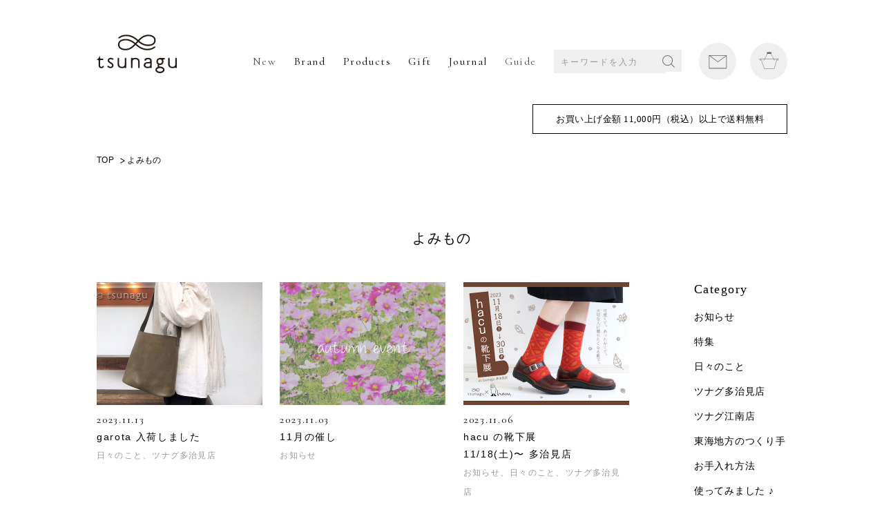

--- FILE ---
content_type: text/html; charset=UTF-8
request_url: https://blog.tsunagu-life.com/tag/%E5%A4%9A%E6%B2%BB%E8%A6%8B%E5%B8%82
body_size: 109827
content:
<!DOCTYPE html>
<html lang="jp" prefix="og: http://ogp.me/ns# fb: http://www.facebook.com/2008/fbml">

<head>
  <!-- Google Tag Manager -->
  <script>
    (function(w, d, s, l, i) {
      w[l] = w[l] || [];
      w[l].push({
        'gtm.start': new Date().getTime(),
        event: 'gtm.js'
      });
      var f = d.getElementsByTagName(s)[0],
        j = d.createElement(s),
        dl = l != 'dataLayer' ? '&l=' + l : '';
      j.async = true;
      j.src =
        'https://www.googletagmanager.com/gtm.js?id=' + i + dl;
      f.parentNode.insertBefore(j, f);
    })(window, document, 'script', 'dataLayer', 'GTM-MX9N5N4');
  </script>
  <!-- End Google Tag Manager -->
  <meta charset="utf-8">
  <meta http-equiv="X-UA-Compatible" content="IE=edge,chrome=1">
  <meta name="viewport" content="width=device-width">

  <meta name="description" content="">
  <meta name="Copyright" content="&copy;chisoukomono">
  <title>多治見市 | tsunagu−日本の手仕事から生まれる生活道具の店−</title>

  <!--[if lt IE 9]>
<script src="https://blog.tsunagu-life.com/cms/wp-content/themes/tsunagu2017/js/html5shiv.js"></script>
<script src="https://blog.tsunagu-life.com/cms/wp-content/themes/tsunagu2017/js/css3-mediaqueries.js"></script>
<![endif]-->

    <script src="https://blog.tsunagu-life.com/cms/wp-content/themes/tsunagu2017/js/jquery-1.12.3.min.js"></script>
  <script src="https://blog.tsunagu-life.com/cms/wp-content/themes/tsunagu2017/js/jquery.easing.1.3.js"></script>
  <script src="https://blog.tsunagu-life.com/cms/wp-content/themes/tsunagu2017/js/jquery.bxslider/jquery.bxslider.min.js"></script>
  <script src="https://blog.tsunagu-life.com/cms/wp-content/themes/tsunagu2017/js/default.js"></script>

  <meta property="og:image" content="https://blog.tsunagu-life.com/cms/wp-content/themes/tsunagu2017/images/common/OGP_life.jpg">
  <link rel="icon" href="https://blog.tsunagu-life.com/cms/wp-content/themes/tsunagu2017/images/top/favicon.ico" type="image/vnd.microsoft.icon">

  <meta name='robots' content='max-image-preview:large' />
<link rel='dns-prefetch' href='//s.w.org' />
<link rel="alternate" type="application/rss+xml" title="tsunagu−日本の手仕事から生まれる生活道具の店− &raquo; 多治見市 タグのフィード" href="https://blog.tsunagu-life.com/tag/%e5%a4%9a%e6%b2%bb%e8%a6%8b%e5%b8%82/feed" />
<script type="text/javascript">
window._wpemojiSettings = {"baseUrl":"https:\/\/s.w.org\/images\/core\/emoji\/13.1.0\/72x72\/","ext":".png","svgUrl":"https:\/\/s.w.org\/images\/core\/emoji\/13.1.0\/svg\/","svgExt":".svg","source":{"concatemoji":"https:\/\/blog.tsunagu-life.com\/cms\/wp-includes\/js\/wp-emoji-release.min.js?ver=5.9.12"}};
/*! This file is auto-generated */
!function(e,a,t){var n,r,o,i=a.createElement("canvas"),p=i.getContext&&i.getContext("2d");function s(e,t){var a=String.fromCharCode;p.clearRect(0,0,i.width,i.height),p.fillText(a.apply(this,e),0,0);e=i.toDataURL();return p.clearRect(0,0,i.width,i.height),p.fillText(a.apply(this,t),0,0),e===i.toDataURL()}function c(e){var t=a.createElement("script");t.src=e,t.defer=t.type="text/javascript",a.getElementsByTagName("head")[0].appendChild(t)}for(o=Array("flag","emoji"),t.supports={everything:!0,everythingExceptFlag:!0},r=0;r<o.length;r++)t.supports[o[r]]=function(e){if(!p||!p.fillText)return!1;switch(p.textBaseline="top",p.font="600 32px Arial",e){case"flag":return s([127987,65039,8205,9895,65039],[127987,65039,8203,9895,65039])?!1:!s([55356,56826,55356,56819],[55356,56826,8203,55356,56819])&&!s([55356,57332,56128,56423,56128,56418,56128,56421,56128,56430,56128,56423,56128,56447],[55356,57332,8203,56128,56423,8203,56128,56418,8203,56128,56421,8203,56128,56430,8203,56128,56423,8203,56128,56447]);case"emoji":return!s([10084,65039,8205,55357,56613],[10084,65039,8203,55357,56613])}return!1}(o[r]),t.supports.everything=t.supports.everything&&t.supports[o[r]],"flag"!==o[r]&&(t.supports.everythingExceptFlag=t.supports.everythingExceptFlag&&t.supports[o[r]]);t.supports.everythingExceptFlag=t.supports.everythingExceptFlag&&!t.supports.flag,t.DOMReady=!1,t.readyCallback=function(){t.DOMReady=!0},t.supports.everything||(n=function(){t.readyCallback()},a.addEventListener?(a.addEventListener("DOMContentLoaded",n,!1),e.addEventListener("load",n,!1)):(e.attachEvent("onload",n),a.attachEvent("onreadystatechange",function(){"complete"===a.readyState&&t.readyCallback()})),(n=t.source||{}).concatemoji?c(n.concatemoji):n.wpemoji&&n.twemoji&&(c(n.twemoji),c(n.wpemoji)))}(window,document,window._wpemojiSettings);
</script>
<style type="text/css">
img.wp-smiley,
img.emoji {
	display: inline !important;
	border: none !important;
	box-shadow: none !important;
	height: 1em !important;
	width: 1em !important;
	margin: 0 0.07em !important;
	vertical-align: -0.1em !important;
	background: none !important;
	padding: 0 !important;
}
</style>
	<link rel='stylesheet' id='wp-block-library-css'  href='https://blog.tsunagu-life.com/cms/wp-includes/css/dist/block-library/style.min.css?ver=5.9.12' type='text/css' media='all' />
<style id='global-styles-inline-css' type='text/css'>
body{--wp--preset--color--black: #000000;--wp--preset--color--cyan-bluish-gray: #abb8c3;--wp--preset--color--white: #ffffff;--wp--preset--color--pale-pink: #f78da7;--wp--preset--color--vivid-red: #cf2e2e;--wp--preset--color--luminous-vivid-orange: #ff6900;--wp--preset--color--luminous-vivid-amber: #fcb900;--wp--preset--color--light-green-cyan: #7bdcb5;--wp--preset--color--vivid-green-cyan: #00d084;--wp--preset--color--pale-cyan-blue: #8ed1fc;--wp--preset--color--vivid-cyan-blue: #0693e3;--wp--preset--color--vivid-purple: #9b51e0;--wp--preset--gradient--vivid-cyan-blue-to-vivid-purple: linear-gradient(135deg,rgba(6,147,227,1) 0%,rgb(155,81,224) 100%);--wp--preset--gradient--light-green-cyan-to-vivid-green-cyan: linear-gradient(135deg,rgb(122,220,180) 0%,rgb(0,208,130) 100%);--wp--preset--gradient--luminous-vivid-amber-to-luminous-vivid-orange: linear-gradient(135deg,rgba(252,185,0,1) 0%,rgba(255,105,0,1) 100%);--wp--preset--gradient--luminous-vivid-orange-to-vivid-red: linear-gradient(135deg,rgba(255,105,0,1) 0%,rgb(207,46,46) 100%);--wp--preset--gradient--very-light-gray-to-cyan-bluish-gray: linear-gradient(135deg,rgb(238,238,238) 0%,rgb(169,184,195) 100%);--wp--preset--gradient--cool-to-warm-spectrum: linear-gradient(135deg,rgb(74,234,220) 0%,rgb(151,120,209) 20%,rgb(207,42,186) 40%,rgb(238,44,130) 60%,rgb(251,105,98) 80%,rgb(254,248,76) 100%);--wp--preset--gradient--blush-light-purple: linear-gradient(135deg,rgb(255,206,236) 0%,rgb(152,150,240) 100%);--wp--preset--gradient--blush-bordeaux: linear-gradient(135deg,rgb(254,205,165) 0%,rgb(254,45,45) 50%,rgb(107,0,62) 100%);--wp--preset--gradient--luminous-dusk: linear-gradient(135deg,rgb(255,203,112) 0%,rgb(199,81,192) 50%,rgb(65,88,208) 100%);--wp--preset--gradient--pale-ocean: linear-gradient(135deg,rgb(255,245,203) 0%,rgb(182,227,212) 50%,rgb(51,167,181) 100%);--wp--preset--gradient--electric-grass: linear-gradient(135deg,rgb(202,248,128) 0%,rgb(113,206,126) 100%);--wp--preset--gradient--midnight: linear-gradient(135deg,rgb(2,3,129) 0%,rgb(40,116,252) 100%);--wp--preset--duotone--dark-grayscale: url('#wp-duotone-dark-grayscale');--wp--preset--duotone--grayscale: url('#wp-duotone-grayscale');--wp--preset--duotone--purple-yellow: url('#wp-duotone-purple-yellow');--wp--preset--duotone--blue-red: url('#wp-duotone-blue-red');--wp--preset--duotone--midnight: url('#wp-duotone-midnight');--wp--preset--duotone--magenta-yellow: url('#wp-duotone-magenta-yellow');--wp--preset--duotone--purple-green: url('#wp-duotone-purple-green');--wp--preset--duotone--blue-orange: url('#wp-duotone-blue-orange');--wp--preset--font-size--small: 13px;--wp--preset--font-size--medium: 20px;--wp--preset--font-size--large: 36px;--wp--preset--font-size--x-large: 42px;}.has-black-color{color: var(--wp--preset--color--black) !important;}.has-cyan-bluish-gray-color{color: var(--wp--preset--color--cyan-bluish-gray) !important;}.has-white-color{color: var(--wp--preset--color--white) !important;}.has-pale-pink-color{color: var(--wp--preset--color--pale-pink) !important;}.has-vivid-red-color{color: var(--wp--preset--color--vivid-red) !important;}.has-luminous-vivid-orange-color{color: var(--wp--preset--color--luminous-vivid-orange) !important;}.has-luminous-vivid-amber-color{color: var(--wp--preset--color--luminous-vivid-amber) !important;}.has-light-green-cyan-color{color: var(--wp--preset--color--light-green-cyan) !important;}.has-vivid-green-cyan-color{color: var(--wp--preset--color--vivid-green-cyan) !important;}.has-pale-cyan-blue-color{color: var(--wp--preset--color--pale-cyan-blue) !important;}.has-vivid-cyan-blue-color{color: var(--wp--preset--color--vivid-cyan-blue) !important;}.has-vivid-purple-color{color: var(--wp--preset--color--vivid-purple) !important;}.has-black-background-color{background-color: var(--wp--preset--color--black) !important;}.has-cyan-bluish-gray-background-color{background-color: var(--wp--preset--color--cyan-bluish-gray) !important;}.has-white-background-color{background-color: var(--wp--preset--color--white) !important;}.has-pale-pink-background-color{background-color: var(--wp--preset--color--pale-pink) !important;}.has-vivid-red-background-color{background-color: var(--wp--preset--color--vivid-red) !important;}.has-luminous-vivid-orange-background-color{background-color: var(--wp--preset--color--luminous-vivid-orange) !important;}.has-luminous-vivid-amber-background-color{background-color: var(--wp--preset--color--luminous-vivid-amber) !important;}.has-light-green-cyan-background-color{background-color: var(--wp--preset--color--light-green-cyan) !important;}.has-vivid-green-cyan-background-color{background-color: var(--wp--preset--color--vivid-green-cyan) !important;}.has-pale-cyan-blue-background-color{background-color: var(--wp--preset--color--pale-cyan-blue) !important;}.has-vivid-cyan-blue-background-color{background-color: var(--wp--preset--color--vivid-cyan-blue) !important;}.has-vivid-purple-background-color{background-color: var(--wp--preset--color--vivid-purple) !important;}.has-black-border-color{border-color: var(--wp--preset--color--black) !important;}.has-cyan-bluish-gray-border-color{border-color: var(--wp--preset--color--cyan-bluish-gray) !important;}.has-white-border-color{border-color: var(--wp--preset--color--white) !important;}.has-pale-pink-border-color{border-color: var(--wp--preset--color--pale-pink) !important;}.has-vivid-red-border-color{border-color: var(--wp--preset--color--vivid-red) !important;}.has-luminous-vivid-orange-border-color{border-color: var(--wp--preset--color--luminous-vivid-orange) !important;}.has-luminous-vivid-amber-border-color{border-color: var(--wp--preset--color--luminous-vivid-amber) !important;}.has-light-green-cyan-border-color{border-color: var(--wp--preset--color--light-green-cyan) !important;}.has-vivid-green-cyan-border-color{border-color: var(--wp--preset--color--vivid-green-cyan) !important;}.has-pale-cyan-blue-border-color{border-color: var(--wp--preset--color--pale-cyan-blue) !important;}.has-vivid-cyan-blue-border-color{border-color: var(--wp--preset--color--vivid-cyan-blue) !important;}.has-vivid-purple-border-color{border-color: var(--wp--preset--color--vivid-purple) !important;}.has-vivid-cyan-blue-to-vivid-purple-gradient-background{background: var(--wp--preset--gradient--vivid-cyan-blue-to-vivid-purple) !important;}.has-light-green-cyan-to-vivid-green-cyan-gradient-background{background: var(--wp--preset--gradient--light-green-cyan-to-vivid-green-cyan) !important;}.has-luminous-vivid-amber-to-luminous-vivid-orange-gradient-background{background: var(--wp--preset--gradient--luminous-vivid-amber-to-luminous-vivid-orange) !important;}.has-luminous-vivid-orange-to-vivid-red-gradient-background{background: var(--wp--preset--gradient--luminous-vivid-orange-to-vivid-red) !important;}.has-very-light-gray-to-cyan-bluish-gray-gradient-background{background: var(--wp--preset--gradient--very-light-gray-to-cyan-bluish-gray) !important;}.has-cool-to-warm-spectrum-gradient-background{background: var(--wp--preset--gradient--cool-to-warm-spectrum) !important;}.has-blush-light-purple-gradient-background{background: var(--wp--preset--gradient--blush-light-purple) !important;}.has-blush-bordeaux-gradient-background{background: var(--wp--preset--gradient--blush-bordeaux) !important;}.has-luminous-dusk-gradient-background{background: var(--wp--preset--gradient--luminous-dusk) !important;}.has-pale-ocean-gradient-background{background: var(--wp--preset--gradient--pale-ocean) !important;}.has-electric-grass-gradient-background{background: var(--wp--preset--gradient--electric-grass) !important;}.has-midnight-gradient-background{background: var(--wp--preset--gradient--midnight) !important;}.has-small-font-size{font-size: var(--wp--preset--font-size--small) !important;}.has-medium-font-size{font-size: var(--wp--preset--font-size--medium) !important;}.has-large-font-size{font-size: var(--wp--preset--font-size--large) !important;}.has-x-large-font-size{font-size: var(--wp--preset--font-size--x-large) !important;}
</style>
<link rel='stylesheet' id='wp-pagenavi-css'  href='https://blog.tsunagu-life.com/cms/wp-content/plugins/wp-pagenavi/pagenavi-css.css?ver=2.70' type='text/css' media='all' />
<link rel="https://api.w.org/" href="https://blog.tsunagu-life.com/wp-json/" /><link rel="alternate" type="application/json" href="https://blog.tsunagu-life.com/wp-json/wp/v2/tags/328" /><link rel="EditURI" type="application/rsd+xml" title="RSD" href="https://blog.tsunagu-life.com/cms/xmlrpc.php?rsd" />

</head>

<body id="top">
  <!-- Google Tag Manager (noscript) -->
  <noscript><iframe src="https://www.googletagmanager.com/ns.html?id=GTM-MX9N5N4" height="0" width="0" style="display:none;visibility:hidden"></iframe></noscript>
  <!-- End Google Tag Manager (noscript) -->
  <noscript>JavascriptがOFFのため正しく表示されない可能性があります。</noscript>
  <script type="text/javascript" src="//typesquare.com/accessor/script/typesquare.js?cA3lkCPrzQk%3D" charset="utf-8"></script>
  <link href="https://fonts.googleapis.com/css?family=Cormorant+Garamond" rel="stylesheet">
  <link rel="stylesheet" type="text/css" media="all" href="https://blog.tsunagu-life.com/cms/wp-content/themes/tsunagu2017/js/jquery.bxslider/jquery.bxslider.min.css">
  <link rel="stylesheet" type="text/css" media="all" href="https://blog.tsunagu-life.com/cms/wp-content/themes/tsunagu2017/style.css">
  <!-- [ wrap ] -->
    <div id="wrap" class="onlinestore home 14927.html">

    <!-- [ header ] -->
    <div id="header" class="view_pc">
      <h1 class="logo"><a href="https://tsunagu-life.com/" class="fade"><img src="https://blog.tsunagu-life.com/cms/wp-content/themes/tsunagu2017/images/img_logo-n.png" alt="tsunagu"></a></h1>
      <div class="gnavi">
        <ul class="list list-n">
          <li><a href="https://tsunagu.shop-pro.jp/?mode=grp&amp;gid=1709524" class="fade" style="opacity: 0.7;">New</a></li>
          <li><a href="https://tsunagu.shop-pro.jp/?mode=grp&amp;gid=1709489" class="fade">Brand</a></li>
          <li class="dropdown"><i class="iconarrow"></i>
            <div class="ccc"></div>Products
            <div class="dropdown-content">
              <ul>
                <li><a href="https://tsunagu-life.com/?mode=grp&amp;gid=1709513">
                    <p>組合せ<br>ギフトセット</p>
                  </a>
                </li>
                <li><a href="https://tsunagu.shop-pro.jp/?mode=grp&amp;gid=2463797">
                    <p>食卓の器・小物</p>
                  </a>
                </li>
                <li><a href="https://tsunagu.shop-pro.jp/?mode=grp&amp;gid=2463796">
                    <p>キッチンの道具</p>
                  </a>
                </li>
                <li><a href="https://tsunagu.shop-pro.jp/?mode=grp&amp;gid=2463800">
                    <p>フード・ドリンク</p>
                  </a>
                </li>
                <li><a href="https://tsunagu.shop-pro.jp/?mode=grp&amp;gid=2463802">
                    <p>日用品雑貨・文具</p>
                  </a>
                </li>
                <li><a href="https://tsunagu.shop-pro.jp/?mode=grp&amp;gid=2463804">
                    <p>リラックス・<br>ボディケア</p>
                  </a>
                </li>
                <li><a href="https://tsunagu.shop-pro.jp/?mode=grp&amp;gid=2463805">
                    <p>ベビー・キッズ</p>
                  </a>
                </li>
                <li><a href="https://tsunagu.shop-pro.jp/?mode=grp&amp;gid=2463806">
                    <p>ファッション・<br>小物</p>
                  </a>
                </li>
                <li><a href="https://tsunagu.shop-pro.jp/?mode=grp&amp;gid=2463807">
                    <p>インテリア雑貨・<br>アート</p>
                  </a>
                </li>
                <li><a href="https://tsunagu.shop-pro.jp/?mode=grp&amp;gid=2465105">
                    <p>実店舗のみ<br>取り扱い商品</p>
                  </a>
                </li>
                <li><a href="https://tsunagu.shop-pro.jp/?mode=grp&amp;gid=2465123">
                    <p>その他</p>
                  </a>
                </li>
              </ul>
            </div>
          </li>

          <li><a href="https://tsunagu.shop-pro.jp/?mode=grp&amp;gid=1709513" class="fade">Gift</a></li>
          <li><a href="/blog" class="fade" style="opacity: 1;">Journal</a></li>
          <li><a href="https://tsunagu.shop-pro.jp/?mode=sk" class="fade" style="opacity: 0.7;">Guide</a></li>
          <li class="search-life">
            <a class="btn_search_sp js-searchBox visible-xs" href="javascript:;"><span></span></a>
            <form action="https://tsunagu.shop-pro.jp/" method="get" class="searchform">
              <input type="hidden" name="mode" value="srh">
              <input type="text" name="keyword" placeholder="キーワードを入力"> <button class="btnSearch">SEARCH</button>
            </form>
          </li>
          <li class="mail"><a href="https://tsunagu.shop-pro.jp/secure/?mode=inq&amp;shop_back_url=https%3A%2F%2Ftsunagu.shop-pro.jp%2F&amp;shop_id=PA01164657" class="fade" style="opacity: 1;"><span>Mail</span></a></li>
          <li class="cart"><a href="https://tsunagu.shop-pro.jp/cart/proxy/basket?shop_id=PA01164657&amp;shop_domain=tsunagu.shop-pro.jp" class="fade" style="opacity: 1;"><span>Cart</span></a></li>
        </ul>
      </div>
    </div>
    <div id="header" class="view_sp">
      <ul class="navList">
        <li class="home"><a href="http://tsunagu.shop-pro.jp/"></a></li>
        <li class="cart"><a href="https://tsunagu.shop-pro.jp/cart/proxy/basket?shop_id=PA01164657&amp;shop_domain=tsunagu.shop-pro.jp"></a></li>
        <li class="menu"><a href="javascript:void(0)"></a></li>
      </ul>

      <div class="gnavi_sp">
        <div class="inner">
          <p class="cart"><a href="https://tsunagu.shop-pro.jp/cart/"></a></p>
          <p class="close">メニューを閉じる</p>
        </div>
        <div class="navTop">
          <a href="https://tsunagu.shop-pro.jp/secure/?tid=4&amp;shop_id=PA01164657&amp;tmpl_type=52&amp;mode=myaccount" class="navItm checkout">ログイン</a>
          <a href="https://tsunagu.shop-pro.jp/cart/#signup" class="navItm signup">新規会員登録</a>
        </div>
        <div class="search-life">
          <!-- <a href="https://tsunagu.shop-pro.jp/?mode=srh&keyword="></a> -->
          <a class="btn_search_sp js-searchBox visible-xs" href="javascript:;"><span></span></a>
          <form action="https://tsunagu.shop-pro.jp/" method="get" class="searchform">
            <input type="hidden" name="mode" value="srh">
            <input type="text" name="keyword" placeholder="キーワードを入力"> <button class="btnSearch">SEARCH</button>
          </form>
        </div>

        <div class="navTop">
          <a class="navItm wd100 hasSubb">お買いもの</a>
          <ul class="list_cat">
            <li><a href="https://tsunagu.shop-pro.jp/?mode=grp&amp;gid=1709513">組合せギフトセット</a></li>
            <li><a href="https://tsunagu.shop-pro.jp/?mode=grp&amp;gid=2463797">食卓の器・小物</a></li>
            <li><a href="https://tsunagu.shop-pro.jp/?mode=grp&amp;gid=2463796">キッチンの道具</a></li>
            <li><a href="https://tsunagu.shop-pro.jp/?mode=grp&amp;gid=2463800">フード・ドリンク</a></li>
            <li><a href="https://tsunagu.shop-pro.jp/?mode=grp&amp;gid=2463802">日用品雑貨・文具</a></li>
            <li><a href="https://tsunagu.shop-pro.jp/?mode=grp&amp;gid=2463804">リラックス・ボディケア</a></li>
            <li><a href="https://tsunagu.shop-pro.jp/?mode=grp&amp;gid=2463805">ベビー・キッズ</a></li>
            <li><a href="https://tsunagu.shop-pro.jp/?mode=grp&amp;gid=2463806">ファッション・小物</a></li>
            <li><a href="https://tsunagu.shop-pro.jp/?mode=grp&amp;gid=2463807">インテリア雑貨・アート</a></li>
            <li><a href="https://tsunagu.shop-pro.jp/?mode=grp&amp;gid=2465105">実店舗のみ取り扱い商品</a></li>
            <li><a href="https://tsunagu.shop-pro.jp/?mode=grp&amp;gid=2465123">その他</a></li>
          </ul>
        </div>

        <div class="navBox blog">
          <ul class="footer__accor--list footer__accor--list-menusp">
            <li>
              <a class="has_sub" href="javascript:;">つくりてから探す</a>
              <ul class="sub">
                <li><a href="https://tsunagu.shop-pro.jp/?mode=cate&amp;cbid=1636981&amp;csid=0" class="fade">山本佐太郎商店 / まっちん（岐阜市）</a></li>
                <li><a href="https://tsunagu.shop-pro.jp/?mode=cate&amp;cbid=1443242&amp;csid=0" class="fade">古川紙工（岐阜県美濃市）</a></li>
                <li><a href="https://tsunagu.shop-pro.jp/?mode=cate&amp;cbid=2383671&amp;csid=0" class="fade">志津刃物製作所（岐阜県関市）</a></li>
                <li><a href="https://tsunagu.shop-pro.jp/?mode=cate&amp;cbid=2438226&amp;csid=0" class="fade">HAPPA STAND（岐阜県美濃市）</a></li>
                <li><a href="https://tsunagu.shop-pro.jp/?mode=cate&amp;cbid=2777091&amp;csid=0" class="fade">woodpecker（岐阜県北方町）</a></li>
                <li><a href="https://tsunagu.shop-pro.jp/?mode=cate&amp;cbid=1970724&amp;csid=0" class="fade">KANEAKI SAKAI POTTERY(岐阜県土岐市）</a></li>
                <li><a href="https://tsunagu.shop-pro.jp/?mode=cate&amp;cbid=1626336&amp;csid=0" class="fade">miyama/ 深山（岐阜県瑞浪市）</a></li>
                <li><a href="https://tsunagu.shop-pro.jp/?mode=cate&amp;cbid=2770059&amp;csid=0" class="fade">カネコ小兵製陶所（岐阜県土岐市）</a></li>
                <li><a href="https://tsunagu.shop-pro.jp/?mode=cate&amp;cbid=2765281&amp;csid=0" class="fade">SAKUZAN / 作山窯（岐阜県土岐市）</a></li>
                <li><a href="https://tsunagu.shop-pro.jp/?mode=cate&amp;cbid=2667755&amp;csid=0" class="fade">iiwan（愛知県新城市）</a></li>
                <li><a href="https://tsunagu.shop-pro.jp/?mode=cate&amp;cbid=2716557&amp;csid=0" class="fade">SWAAN4RLBERG / スワンアルバーグ（愛知県東浦町）</a></li>
                <li><a href="https://tsunagu.shop-pro.jp/?mode=cate&amp;cbid=2741034&amp;csid=0" class="fade">HUIS. / ハウス（静岡・遠州）</a></li>
                <li><a href="https://tsunagu.shop-pro.jp/?mode=cate&amp;cbid=1443225&amp;csid=0" class="fade">4TH-MARKET（三重）</a></li>
                <li><a href="https://tsunagu.shop-pro.jp/?mode=cate&amp;cbid=2777359&amp;csid=0" class="fade">tsunagu酒 (東海地方）</a></li>
                <li><a href="https://tsunagu.shop-pro.jp/?mode=cate&amp;cbid=2664227&amp;csid=0" class="fade">tsunagu実店舗のみの取扱商品</a></li>
                <li><a href="https://tsunagu.shop-pro.jp/?mode=cate&amp;cbid=1291586&amp;csid=0" class="fade">高橋工芸（北海道）</a></li>
                <li><a href="https://tsunagu.shop-pro.jp/?mode=cate&amp;cbid=2635962&amp;csid=0" class="fade">mizuiro（青森）</a></li>
                <li><a href="https://tsunagu.shop-pro.jp/?mode=cate&amp;cbid=1291585&amp;csid=0" class="fade">柴田慶信商店(秋田）</a></li>
                <li><a href="https://tsunagu.shop-pro.jp/?mode=cate&amp;cbid=2750202&amp;csid=0" class="fade">リンゴリらっぱ（山形）</a></li>
                <li><a href="https://tsunagu.shop-pro.jp/?mode=cate&amp;cbid=1443230&amp;csid=0" class="fade">工房アイザワ（新潟）</a></li>
                <li><a href="https://tsunagu.shop-pro.jp/?mode=cate&amp;cbid=1785341&amp;csid=0" class="fade">G.F.G.S.（新潟）</a></li>
                <li><a href="https://tsunagu.shop-pro.jp/?mode=cate&amp;cbid=2615164&amp;csid=0" class="fade">アレコレ（新潟）</a></li>
                <li><a href="https://tsunagu.shop-pro.jp/?mode=cate&amp;cbid=1443237&amp;csid=0" class="fade">漆琳堂（福井）</a></li>
                <li><a href="https://tsunagu.shop-pro.jp/?mode=cate&amp;cbid=1290805&amp;csid=0" class="fade">FUTAGAMI（富山）</a></li>
                <li><a href="https://tsunagu.shop-pro.jp/?mode=cate&amp;cbid=1626322&amp;csid=0" class="fade">TORCH（群馬）</a></li>
                <li><a href="https://tsunagu.shop-pro.jp/?mode=cate&amp;cbid=1636978&amp;csid=0" class="fade">tonbi coffee（群馬）</a></li>
                <li><a href="https://tsunagu.shop-pro.jp/?mode=cate&amp;cbid=2658070&amp;csid=0" class="fade">Mishim +新井尋詞（埼玉・常滑）</a></li>
                <li><a href="https://tsunagu.shop-pro.jp/?mode=cate&amp;cbid=2605885&amp;csid=0" class="fade">野田琺瑯（東京・栃木）</a></li>
                <li><a href="https://tsunagu.shop-pro.jp/?mode=cate&amp;cbid=2734344&amp;csid=0" class="fade">松野屋（東京）</a></li>
                <li><a href="https://tsunagu.shop-pro.jp/?mode=cate&amp;cbid=2610819&amp;csid=0" class="fade">白木屋伝兵衛（東京）</a></li>
                <li><a href="https://tsunagu.shop-pro.jp/?mode=cate&amp;cbid=1443229&amp;csid=0" class="fade">木村硝子店（東京）</a></li>
                <li><a href="https://tsunagu.shop-pro.jp/?mode=cate&amp;cbid=2580572&amp;csid=0" class="fade">かまわぬ（東京）</a></li>
                <li><a href="https://tsunagu.shop-pro.jp/?mode=cate&amp;cbid=1443236&amp;csid=0" class="fade">松山油脂（山梨・東京）</a></li>
                <li><a href="https://tsunagu.shop-pro.jp/?mode=cate&amp;cbid=2399390&amp;csid=0" class="fade">カミツレ研究所(長野）</a></li>
                <li><a href="https://tsunagu.shop-pro.jp/?mode=cate&amp;cbid=1291588&amp;csid=0" class="fade">アトリエｍ4（長野）</a></li>
                <li><a href="https://tsunagu.shop-pro.jp/?mode=cate&amp;cbid=1286656&amp;csid=0" class="fade">中川政七商店（奈良）</a></li>
                <li><a href="https://tsunagu.shop-pro.jp/?mode=cate&amp;cbid=1626775&amp;csid=0" class="fade">Hoffmann/ORGANIC GARDEN（奈良）</a></li>
                <li><a href="https://tsunagu.shop-pro.jp/?mode=cate&amp;cbid=2219915&amp;csid=0" class="fade">made in west（関西）</a></li>
                <li><a href="https://tsunagu.shop-pro.jp/?mode=cate&amp;cbid=2744526&amp;csid=0" class="fade">BIRDS' WORDS（大阪）</a></li>
                <li><a href="https://tsunagu.shop-pro.jp/?mode=cate&amp;cbid=2741038&amp;csid=0" class="fade">HASHIMOTO NAOKO / はしもとなおこ（大阪）</a></li>
                <li><a href="https://tsunagu.shop-pro.jp/?mode=cate&amp;cbid=2123692&amp;csid=0" class="fade">SASAWASHI（大阪）</a></li>
                <li><a href="https://tsunagu.shop-pro.jp/?mode=cate&amp;cbid=2556366&amp;csid=0" class="fade">YES CRAFTS（大阪）</a></li>
                <li><a href="https://tsunagu.shop-pro.jp/?mode=cate&amp;cbid=2730087&amp;csid=0" class="fade">crep/山陽製紙（大阪）</a></li>
                <li><a href="https://tsunagu.shop-pro.jp/?mode=cate&amp;cbid=1443240&amp;csid=0" class="fade">kontex（愛媛）</a></li>
                <li><a href="https://tsunagu.shop-pro.jp/?mode=cate&amp;cbid=2741118&amp;csid=0" class="fade">筒井時正玩具花火製造所（福岡）</a></li>
                <li><a href="https://tsunagu.shop-pro.jp/?mode=cate&amp;cbid=2614196&amp;csid=0" class="fade">GOOD WEAVER（福岡）</a></li>
                <li><a href="https://tsunagu.shop-pro.jp/?mode=cate&amp;cbid=1443226&amp;csid=0" class="fade">BARBAR 馬場商店（長崎）</a></li>
                <li><a href="https://tsunagu.shop-pro.jp/?mode=cate&amp;cbid=2593900&amp;csid=0" class="fade">マルヒロ（長崎/佐賀）</a></li>
                <li><a href="https://tsunagu.shop-pro.jp/?mode=cate&amp;cbid=1622296&amp;csid=0" class="fade">garota/toelle（鹿児島）</a></li>
                <li><a href="https://tsunagu.shop-pro.jp/?mode=cate&amp;cbid=2759075&amp;csid=0" class="fade">moily /モイリー (カンボジア）</a></li>
                <li><a href="https://tsunagu.shop-pro.jp/?mode=cate&amp;cbid=2765631&amp;csid=0" class="fade">LAPUAN KANKURIT （北欧）</a></li>
                <li><a href="https://tsunagu.shop-pro.jp/?mode=cate&amp;cbid=1626316&amp;csid=0" class="fade">その他の作りて</a></li>
                <li><a href="https://tsunagu.shop-pro.jp/?mode=cate&amp;cbid=1614040&amp;csid=0" class="fade">ラッピング</a></li>

              </ul>
            </li>
          </ul>
        </div>
        <div class="navTop">
          <a href="https://tsunagu.shop-pro.jp/?mode=grp&amp;gid=2449007" target="_blank" class="navItm wd100">ギフト対応について</a>
        </div>
        <div class="navBox blog">
          <ul class="footer__accor--list footer__accor--list-menusp">
            <li><a class="has_sub" href="javascript:;">ショッピングガイド</a>
              <ul class="sub list_cat list_cat-npd ">
                <li><a href="https://tsunagu.shop-pro.jp/?mode=sk">ショッピングガイド</a></li>
                <li><a href="https://tsunagu.shop-pro.jp/?mode=sk#guide1" class="closeup">特定商取引法に基づく表記</a></li>
                <li><a href="https://tsunagu.shop-pro.jp/?mode=sk#guide2" class="closeup">お支払い方法について</a></li>
                <li><a href="https://tsunagu.shop-pro.jp/?mode=sk#guide3" class="closeup">配送方法・送料について</a></li>
                <li><a href="https://tsunagu.shop-pro.jp/?mode=sk#order" class="closeup">ギフトのご注文について</a></li>
              </ul>
            </li>
            <li><a class="has_sub" href="javascript:;">よみもの</a>
              <ul id="lst_cat" class="sub list_cat list_cat-npd">
                <li><a href="https://blog.tsunagu-life.com/blog?_ga=2.258097548.70278994.1636362211-768848169.1622095889">記事一覧</a></li>
              </ul>
            </li>
          </ul>
        </div>
        <div class="navTop">
          <a href="https://tsunagu.shop-pro.jp/cart/#/signup" class="navItm wd100">メールマガジン</a>
        </div>
        <div class="navTop">
          <a href="https://tsunagu.shop-pro.jp/secure/?mode=inq&amp;shop_id=PA01164657" class="navItm wd100">お問い合わせ</a>
        </div>
        <div class="navTop">
          <a href="https://tsunagu.shop-pro.jp/?mode=privacy" class="navItm wd100"><span>プライバシーポリシー</span></a>
        </div>

        <div class="innerBottom">
          <p class="close">メニューを閉じる</p>
        </div>

      </div>

    </div>
    <div class="cmn_notice cmn_notice-n"><span>お買い上げ金額 11,000円（税込）以上で送料無料</span></div>
    <!-- <div class="cmn_notice cmn_notice-n"><span><picture>
  <source srcset="https://blog.tsunagu-life.com/shopimg/txtt-sp.svg" media="(max-width: 767px)">
  <source srcset="https://blog.tsunagu-life.com/shopimg/txtt.svg">
  <img src="https://blog.tsunagu-life.com/shopimg/txtt.svg" alt="">
</picture></span></div> -->
    <!-- [ /header ] -->
    <div id="header-search" class="header__search">
      <div class="searchBox">
        <div class="inSearch">
          <div class="searchForm">
            <p class="icon_search">&nbsp;</p>
            <p class="close_search js-closeSearch">&nbsp;</p>
            <script>
              (function() {
                var cx = 'f4ee51f8fd0589404';
                var gcse = document.createElement('script');
                gcse.type = 'text/javascript';
                gcse.async = true;
                gcse.src = 'https://cse.google.com/cse.js?cx=' + cx;
                var s = document.getElementsByTagName('script')[0];
                s.parentNode.insertBefore(gcse, s);
              })();
            </script>
            <gcse:search></gcse:search>
          </div>
        </div>
      </div>
    </div>
<!-- [ contentsArea ] -->
<div id="contentsArea" class="blog blog-mdf">
	<div class="breadcrumbs">
		<ul>
			<li><a href="/">TOP</a></li>
			<li>よみもの </li>
		</ul>
	</div>
	<h2 class="ttl_main">Journal</h2>
	<p class="ttl_heading">よみもの</p>


	<div class="box cat sp">
		<div class="ttl ttl--archive">
			<p class="jp">カテゴリーで絞り込む</p>
						<select onchange="location = this.value;">
				<option>CATEGORY</option>
				 <option value="https://blog.tsunagu-life.com/category/information">お知らせ (363)</option> <option value="https://blog.tsunagu-life.com/category/news-story">特集 (19)</option> <option value="https://blog.tsunagu-life.com/category/%e3%82%88%e3%81%bf%e3%82%82%e3%81%ae">日々のこと (370)</option><option value="https://blog.tsunagu-life.com/category/%e3%82%88%e3%81%bf%e3%82%82%e3%81%ae/tsunagu%e5%a4%9a%e6%b2%bb%e8%a6%8b%e5%ba%97 ">&nbsp; &nbsp;ツナグ多治見店 (370)</option><option value="https://blog.tsunagu-life.com/category/%e3%82%88%e3%81%bf%e3%82%82%e3%81%ae/tsunagu%e6%b1%9f%e5%8d%97%e5%ba%97 ">&nbsp; &nbsp;ツナグ江南店 (370)</option> <option value="https://blog.tsunagu-life.com/category/local">東海地方のつくり手 (10)</option> <option value="https://blog.tsunagu-life.com/category/%e3%81%8a%e6%89%8b%e5%85%a5%e3%82%8c%e6%96%b9%e6%b3%95">お手入れ方法 (1)</option> <option value="https://blog.tsunagu-life.com/category/usability">使ってみました ♪ (2)</option> <option value="https://blog.tsunagu-life.com/category/trivia">豆知識 (3)</option> <option value="https://blog.tsunagu-life.com/category/new-or-re-arrivval">新着・再入荷 (209)</option> <option value="https://blog.tsunagu-life.com/category/tsukuri">つくりて便り (22)</option> <option value="https://blog.tsunagu-life.com/category/%e6%9c%aa%e5%88%86%e9%a1%9e">未分類 (24)</option> <option value="https://blog.tsunagu-life.com/category/%e3%83%a1%e3%83%ab%e3%83%9e%e3%82%ac%e9%80%81%e4%bf%a1%e7%94%a8">メールマガジン (4)</option> <option value="https://blog.tsunagu-life.com/category/about-tsunagu">実店舗紹介 (2)</option>			</select>

		</div>
	</div>

	<!-- [ left ] -->
	<div class="left">
		<div class="lst">
								<div class="lst__item section">
						<a href="https://blog.tsunagu-life.com/%e3%82%88%e3%81%bf%e3%82%82%e3%81%ae/14927.html" class="link"><div class="img"><img width="480" height="360" src="https://blog.tsunagu-life.com/cms/wp-content/uploads/2023/11/IMG_0475.jpg" class="attachment-post-thumbnail size-post-thumbnail wp-post-image" alt="" srcset="https://blog.tsunagu-life.com/cms/wp-content/uploads/2023/11/IMG_0475.jpg 480w, https://blog.tsunagu-life.com/cms/wp-content/uploads/2023/11/IMG_0475-300x225.jpg 300w" sizes="(max-width: 480px) 100vw, 480px" /></div></a>						<div class="img">
							<img src="https://blog.tsunagu-life.com/cms/wp-content/uploads/2023/11/IMG_1909-1-700x525.jpg" alt="">
						</div>
						<div class="info">
							<span class="date">2023.11.13</span>
							<h2 class="ttl">garota 入荷しました</h2>
							<span class="cat"><a href="https://blog.tsunagu-life.com/category/%e3%82%88%e3%81%bf%e3%82%82%e3%81%ae" rel="category tag">日々のこと</a>、<a href="https://blog.tsunagu-life.com/category/%e3%82%88%e3%81%bf%e3%82%82%e3%81%ae/tsunagu%e5%a4%9a%e6%b2%bb%e8%a6%8b%e5%ba%97" rel="category tag">ツナグ多治見店</a></span>
						</div>
					</div>
									<div class="lst__item section">
						<a href="https://blog.tsunagu-life.com/information/14860.html" class="link"><div class="img"><img width="750" height="562" src="https://blog.tsunagu-life.com/cms/wp-content/uploads/2023/10/a3cc7ddaba9612b7fe49cc29d492bea7.jpg" class="attachment-post-thumbnail size-post-thumbnail wp-post-image" alt="" loading="lazy" srcset="https://blog.tsunagu-life.com/cms/wp-content/uploads/2023/10/a3cc7ddaba9612b7fe49cc29d492bea7.jpg 750w, https://blog.tsunagu-life.com/cms/wp-content/uploads/2023/10/a3cc7ddaba9612b7fe49cc29d492bea7-300x225.jpg 300w, https://blog.tsunagu-life.com/cms/wp-content/uploads/2023/10/a3cc7ddaba9612b7fe49cc29d492bea7-700x525.jpg 700w" sizes="(max-width: 750px) 100vw, 750px" /></div></a>						<div class="img">
							<img src="https://blog.tsunagu-life.com/cms/wp-content/uploads/2023/10/a3cc7ddaba9612b7fe49cc29d492bea7-700x525.jpg" alt="">
						</div>
						<div class="info">
							<span class="date">2023.11.03</span>
							<h2 class="ttl">11月の催し</h2>
							<span class="cat"><a href="https://blog.tsunagu-life.com/category/information" rel="category tag">お知らせ</a></span>
						</div>
					</div>
									<div class="lst__item section">
						<a href="https://blog.tsunagu-life.com/information/14841.html" class="link"><div class="img"><img width="480" height="358" src="https://blog.tsunagu-life.com/cms/wp-content/uploads/2023/11/2023.11hacu480.jpg" class="attachment-post-thumbnail size-post-thumbnail wp-post-image" alt="" loading="lazy" srcset="https://blog.tsunagu-life.com/cms/wp-content/uploads/2023/11/2023.11hacu480.jpg 480w, https://blog.tsunagu-life.com/cms/wp-content/uploads/2023/11/2023.11hacu480-300x224.jpg 300w" sizes="(max-width: 480px) 100vw, 480px" /></div></a>						<div class="img">
							<img src="https://blog.tsunagu-life.com/cms/wp-content/uploads/2022/11/hacurogo1.jpg" alt="">
						</div>
						<div class="info">
							<span class="date">2023.11.06</span>
							<h2 class="ttl">hacu の靴下展<br> 11/18(土)〜 多治見店</h2>
							<span class="cat"><a href="https://blog.tsunagu-life.com/category/information" rel="category tag">お知らせ</a>、<a href="https://blog.tsunagu-life.com/category/%e3%82%88%e3%81%bf%e3%82%82%e3%81%ae" rel="category tag">日々のこと</a>、<a href="https://blog.tsunagu-life.com/category/%e3%82%88%e3%81%bf%e3%82%82%e3%81%ae/tsunagu%e5%a4%9a%e6%b2%bb%e8%a6%8b%e5%ba%97" rel="category tag">ツナグ多治見店</a></span>
						</div>
					</div>
									<div class="lst__item section">
						<a href="https://blog.tsunagu-life.com/information/14729.html" class="link"><div class="img"><img width="480" height="361" src="https://blog.tsunagu-life.com/cms/wp-content/uploads/2023/11/2023swwan480.jpg" class="attachment-post-thumbnail size-post-thumbnail wp-post-image" alt="" loading="lazy" srcset="https://blog.tsunagu-life.com/cms/wp-content/uploads/2023/11/2023swwan480.jpg 480w, https://blog.tsunagu-life.com/cms/wp-content/uploads/2023/11/2023swwan480-300x226.jpg 300w" sizes="(max-width: 480px) 100vw, 480px" /></div></a>						<div class="img">
							<img src="https://blog.tsunagu-life.com/cms/wp-content/uploads/2023/10/28_A0A0682-1.jpg" alt="">
						</div>
						<div class="info">
							<span class="date">2023.11.06</span>
							<h2 class="ttl">SWAAN4RLBERG<br> POP UP SHOP<br> 11/18(土)〜 多治見店</h2>
							<span class="cat"><a href="https://blog.tsunagu-life.com/category/information" rel="category tag">お知らせ</a>、<a href="https://blog.tsunagu-life.com/category/%e3%82%88%e3%81%bf%e3%82%82%e3%81%ae" rel="category tag">日々のこと</a>、<a href="https://blog.tsunagu-life.com/category/%e3%82%88%e3%81%bf%e3%82%82%e3%81%ae/tsunagu%e5%a4%9a%e6%b2%bb%e8%a6%8b%e5%ba%97" rel="category tag">ツナグ多治見店</a></span>
						</div>
					</div>
									<div class="lst__item section">
						<a href="https://blog.tsunagu-life.com/information/14557.html" class="link"><div class="img"><img width="750" height="562" src="https://blog.tsunagu-life.com/cms/wp-content/uploads/2023/10/a3cc7ddaba9612b7fe49cc29d492bea7.jpg" class="attachment-post-thumbnail size-post-thumbnail wp-post-image" alt="" loading="lazy" srcset="https://blog.tsunagu-life.com/cms/wp-content/uploads/2023/10/a3cc7ddaba9612b7fe49cc29d492bea7.jpg 750w, https://blog.tsunagu-life.com/cms/wp-content/uploads/2023/10/a3cc7ddaba9612b7fe49cc29d492bea7-300x225.jpg 300w, https://blog.tsunagu-life.com/cms/wp-content/uploads/2023/10/a3cc7ddaba9612b7fe49cc29d492bea7-700x525.jpg 700w" sizes="(max-width: 750px) 100vw, 750px" /></div></a>						<div class="img">
							<img src="https://blog.tsunagu-life.com/cms/wp-content/uploads/2023/10/a3cc7ddaba9612b7fe49cc29d492bea7-700x525.jpg" alt="">
						</div>
						<div class="info">
							<span class="date">2023.10.08</span>
							<h2 class="ttl">この秋の催し</h2>
							<span class="cat"><a href="https://blog.tsunagu-life.com/category/information" rel="category tag">お知らせ</a></span>
						</div>
					</div>
									<div class="lst__item section">
						<a href="https://blog.tsunagu-life.com/%e3%82%88%e3%81%bf%e3%82%82%e3%81%ae/13627.html" class="link"><div class="img"><img width="480" height="360" src="https://blog.tsunagu-life.com/cms/wp-content/uploads/2023/05/IMG_0079.jpg" class="attachment-post-thumbnail size-post-thumbnail wp-post-image" alt="" loading="lazy" srcset="https://blog.tsunagu-life.com/cms/wp-content/uploads/2023/05/IMG_0079.jpg 480w, https://blog.tsunagu-life.com/cms/wp-content/uploads/2023/05/IMG_0079-300x225.jpg 300w" sizes="(max-width: 480px) 100vw, 480px" /></div></a>						<div class="img">
							<img src="https://blog.tsunagu-life.com/cms/wp-content/uploads/2023/05/IMG_0079.jpg" alt="">
						</div>
						<div class="info">
							<span class="date">2023.05.01</span>
							<h2 class="ttl">ENALLOID<br> POP UP SHOP開催中<br> 多治見店</h2>
							<span class="cat"><a href="https://blog.tsunagu-life.com/category/%e3%82%88%e3%81%bf%e3%82%82%e3%81%ae" rel="category tag">日々のこと</a>、<a href="https://blog.tsunagu-life.com/category/%e3%82%88%e3%81%bf%e3%82%82%e3%81%ae/tsunagu%e5%a4%9a%e6%b2%bb%e8%a6%8b%e5%ba%97" rel="category tag">ツナグ多治見店</a></span>
						</div>
					</div>
									<div class="lst__item section">
						<a href="https://blog.tsunagu-life.com/%e3%82%88%e3%81%bf%e3%82%82%e3%81%ae/12988.html" class="link"><div class="img"><img width="480" height="360" src="https://blog.tsunagu-life.com/cms/wp-content/uploads/2023/01/IMG_0719.jpg" class="attachment-post-thumbnail size-post-thumbnail wp-post-image" alt="" loading="lazy" srcset="https://blog.tsunagu-life.com/cms/wp-content/uploads/2023/01/IMG_0719.jpg 480w, https://blog.tsunagu-life.com/cms/wp-content/uploads/2023/01/IMG_0719-300x225.jpg 300w" sizes="(max-width: 480px) 100vw, 480px" /></div></a>						<div class="img">
							<img src="https://blog.tsunagu-life.com/cms/wp-content/uploads/2023/01/IMG_0712-700x525.jpg" alt="">
						</div>
						<div class="info">
							<span class="date">2023.02.02</span>
							<h2 class="ttl">2023春の<br>なでしこまつり</h2>
							<span class="cat"><a href="https://blog.tsunagu-life.com/category/%e3%82%88%e3%81%bf%e3%82%82%e3%81%ae" rel="category tag">日々のこと</a>、<a href="https://blog.tsunagu-life.com/category/%e3%82%88%e3%81%bf%e3%82%82%e3%81%ae/tsunagu%e5%a4%9a%e6%b2%bb%e8%a6%8b%e5%ba%97" rel="category tag">ツナグ多治見店</a></span>
						</div>
					</div>
									<div class="lst__item section">
						<a href="https://blog.tsunagu-life.com/%e3%82%88%e3%81%bf%e3%82%82%e3%81%ae/12656.html" class="link"><div class="img"><img width="480" height="360" src="https://blog.tsunagu-life.com/cms/wp-content/uploads/2022/12/IMG_0680.jpg" class="attachment-post-thumbnail size-post-thumbnail wp-post-image" alt="" loading="lazy" srcset="https://blog.tsunagu-life.com/cms/wp-content/uploads/2022/12/IMG_0680.jpg 480w, https://blog.tsunagu-life.com/cms/wp-content/uploads/2022/12/IMG_0680-300x225.jpg 300w" sizes="(max-width: 480px) 100vw, 480px" /></div></a>						<div class="img">
							<img src="https://blog.tsunagu-life.com/cms/wp-content/uploads/2022/12/IMG_0697.jpg" alt="">
						</div>
						<div class="info">
							<span class="date">2022.12.26</span>
							<h2 class="ttl">年末年始に役立つもの<br>多治見店</h2>
							<span class="cat"><a href="https://blog.tsunagu-life.com/category/%e3%82%88%e3%81%bf%e3%82%82%e3%81%ae" rel="category tag">日々のこと</a>、<a href="https://blog.tsunagu-life.com/category/%e3%82%88%e3%81%bf%e3%82%82%e3%81%ae/tsunagu%e5%a4%9a%e6%b2%bb%e8%a6%8b%e5%ba%97" rel="category tag">ツナグ多治見店</a></span>
						</div>
					</div>
									<div class="lst__item section">
						<a href="https://blog.tsunagu-life.com/%e3%82%88%e3%81%bf%e3%82%82%e3%81%ae/12401.html" class="link"><div class="img"><img width="1500" height="1125" src="https://blog.tsunagu-life.com/cms/wp-content/uploads/2022/11/IMG_8735.jpg" class="attachment-post-thumbnail size-post-thumbnail wp-post-image" alt="" loading="lazy" srcset="https://blog.tsunagu-life.com/cms/wp-content/uploads/2022/11/IMG_8735.jpg 1500w, https://blog.tsunagu-life.com/cms/wp-content/uploads/2022/11/IMG_8735-300x225.jpg 300w, https://blog.tsunagu-life.com/cms/wp-content/uploads/2022/11/IMG_8735-700x525.jpg 700w, https://blog.tsunagu-life.com/cms/wp-content/uploads/2022/11/IMG_8735-768x576.jpg 768w" sizes="(max-width: 1500px) 100vw, 1500px" /></div></a>						<div class="img">
							<img src="https://blog.tsunagu-life.com/cms/wp-content/uploads/2022/11/IMG_0581-700x525.jpg" alt="">
						</div>
						<div class="info">
							<span class="date">2022.11.27</span>
							<h2 class="ttl">hacuくつした展と<br>SWAAN4RLBERG<br>カラーオーダー会開催中</h2>
							<span class="cat"><a href="https://blog.tsunagu-life.com/category/%e3%82%88%e3%81%bf%e3%82%82%e3%81%ae" rel="category tag">日々のこと</a>、<a href="https://blog.tsunagu-life.com/category/%e3%82%88%e3%81%bf%e3%82%82%e3%81%ae/tsunagu%e5%a4%9a%e6%b2%bb%e8%a6%8b%e5%ba%97" rel="category tag">ツナグ多治見店</a></span>
						</div>
					</div>
								<div class="pagenavi">
									</div>

					</div>


	</div>
	<!-- [ right ] -->
<div class="right">

  <div class="box cat ">
    <!-- <p class="ttl">Category</p> -->
    <p class="ttl">
      <span class="jp">カテゴリーで絞り込む</span>
      <span class="en">Category</span>
    </p>
    <ul class="list">
      	<li class="cat-item cat-item-3"><a href="https://blog.tsunagu-life.com/category/information" title="店舗やオンラインショップの営業に関するお知らせ。">お知らせ</a>
</li>
	<li class="cat-item cat-item-32"><a href="https://blog.tsunagu-life.com/category/news-story" title="◯◯◯特集、◯◯◯キャンペーンといったタイトルを付け、トップページの【特集枠】専用に起こす記事。">特集</a>
</li>
	<li class="cat-item cat-item-24"><a href="https://blog.tsunagu-life.com/category/%e3%82%88%e3%81%bf%e3%82%82%e3%81%ae" title="このカテゴリーをチェックしないとトップページに「よみもの」として表示されないのでご注意ください">日々のこと</a>
<ul class='children'>
	<li class="cat-item cat-item-30"><a href="https://blog.tsunagu-life.com/category/%e3%82%88%e3%81%bf%e3%82%82%e3%81%ae/tsunagu%e5%a4%9a%e6%b2%bb%e8%a6%8b%e5%ba%97" title="＝多治見スタッフからの親しみやすいブログ（方言も可）＝
日々の出来事（お天気のこと、季節や草花のこと、オンラインや実店舗のお客様との嬉しかったエピソードなど何でもOK）、
地域のイベント情報など。">ツナグ多治見店</a>
</li>
	<li class="cat-item cat-item-31"><a href="https://blog.tsunagu-life.com/category/%e3%82%88%e3%81%bf%e3%82%82%e3%81%ae/tsunagu%e6%b1%9f%e5%8d%97%e5%ba%97" title="＝江南スタッフからの親しみやすいブログ＝
江南店での日々の出来事（イベントの準備やしつらえのこと、入荷した商品のこと、お天気のこと、季節や草花のこと、ヤギのこと、お客様との嬉しかったエピソード、ラ・カーサ江南店での催しなど、なんでもOK）。">ツナグ江南店</a>
</li>
</ul>
</li>
	<li class="cat-item cat-item-29"><a href="https://blog.tsunagu-life.com/category/local" title="ご当地グルメならぬ、ご当地：東海地方（愛知・岐阜と、三重・静岡の一部）
古地図で言う尾張、三河、美濃、遠江、伊賀　のつくり手を紹介する記事。">東海地方のつくり手</a>
</li>
	<li class="cat-item cat-item-283"><a href="https://blog.tsunagu-life.com/category/%e3%81%8a%e6%89%8b%e5%85%a5%e3%82%8c%e6%96%b9%e6%b3%95">お手入れ方法</a>
</li>
	<li class="cat-item cat-item-208"><a href="https://blog.tsunagu-life.com/category/usability" title="実際に使ってみた感想や、おすすめの使い方">使ってみました ♪</a>
</li>
	<li class="cat-item cat-item-138"><a href="https://blog.tsunagu-life.com/category/trivia" title="お客様からのご質問が多い内容に対する回答、暮らしに役立つ情報など、知っていると得する豆知識など">豆知識</a>
</li>
	<li class="cat-item cat-item-5"><a href="https://blog.tsunagu-life.com/category/new-or-re-arrivval" title="今はカラーミー側でnewや再入荷マークをつけて表示したものがサイトトップ画面の新商品コーナーに表示されるので、今後は特にその新商品について詳しく語りたい時にチェックを入れて投稿する。">新着・再入荷</a>
</li>
	<li class="cat-item cat-item-6"><a href="https://blog.tsunagu-life.com/category/tsukuri" title="東海地方以外のつくり手の紹介。
今後はカラーミーの大カテゴリーでフリースペースを使って紹介していくので、ほとんど使わない。">つくりて便り</a>
</li>
	<li class="cat-item cat-item-1"><a href="https://blog.tsunagu-life.com/category/%e6%9c%aa%e5%88%86%e9%a1%9e">未分類</a>
</li>
	<li class="cat-item cat-item-317"><a href="https://blog.tsunagu-life.com/category/%e3%83%a1%e3%83%ab%e3%83%9e%e3%82%ac%e9%80%81%e4%bf%a1%e7%94%a8" title="メルマガ配信用HTML">メールマガジン</a>
</li>
	<li class="cat-item cat-item-343"><a href="https://blog.tsunagu-life.com/category/about-tsunagu" title="行ってみたくなるような、実店舗や店舗周辺の紹介">実店舗紹介</a>
</li>
    </ul>
  </div>


  <!-- <div class="box link">
<p class="ttl">Link</p>
<ul class="list">
<li><a href="https://www.tsunagu-life.com/">tsunaguホームページ</a></li>
<li><a href="https://tsunagu.shop-pro.jp/">オンラインショップ</a></li>
</ul>
</div> -->

  <div class="box archives pc">
    <p class="ttl">Archives</p>
    <p class="heading sp">選択してください</p>
    <ul class="list">
      <li id="year2025"><div class="dropdown">2025年 (2)</div><ul class="sub"><li><a href="https://blog.tsunagu-life.com/date/2025/11">11月 (1)</a></li><li><a href="https://blog.tsunagu-life.com/date/2025/7">7月 (1)</a></li></ul></li><li id="year2024"><div class="dropdown">2024年 (15)</div><ul class="sub"><li><a href="https://blog.tsunagu-life.com/date/2024/12">12月 (1)</a></li><li><a href="https://blog.tsunagu-life.com/date/2024/11">11月 (1)</a></li><li><a href="https://blog.tsunagu-life.com/date/2024/10">10月 (1)</a></li><li><a href="https://blog.tsunagu-life.com/date/2024/8">8月 (1)</a></li><li><a href="https://blog.tsunagu-life.com/date/2024/7">7月 (2)</a></li><li><a href="https://blog.tsunagu-life.com/date/2024/6">6月 (1)</a></li><li><a href="https://blog.tsunagu-life.com/date/2024/5">5月 (1)</a></li><li><a href="https://blog.tsunagu-life.com/date/2024/4">4月 (2)</a></li><li><a href="https://blog.tsunagu-life.com/date/2024/3">3月 (3)</a></li><li><a href="https://blog.tsunagu-life.com/date/2024/1">1月 (2)</a></li></ul></li><li id="year2023"><div class="dropdown">2023年 (66)</div><ul class="sub"><li><a href="https://blog.tsunagu-life.com/date/2023/12">12月 (4)</a></li><li><a href="https://blog.tsunagu-life.com/date/2023/11">11月 (7)</a></li><li><a href="https://blog.tsunagu-life.com/date/2023/10">10月 (8)</a></li><li><a href="https://blog.tsunagu-life.com/date/2023/9">9月 (4)</a></li><li><a href="https://blog.tsunagu-life.com/date/2023/8">8月 (3)</a></li><li><a href="https://blog.tsunagu-life.com/date/2023/7">7月 (5)</a></li><li><a href="https://blog.tsunagu-life.com/date/2023/6">6月 (6)</a></li><li><a href="https://blog.tsunagu-life.com/date/2023/5">5月 (4)</a></li><li><a href="https://blog.tsunagu-life.com/date/2023/4">4月 (2)</a></li><li><a href="https://blog.tsunagu-life.com/date/2023/3">3月 (9)</a></li><li><a href="https://blog.tsunagu-life.com/date/2023/2">2月 (5)</a></li><li><a href="https://blog.tsunagu-life.com/date/2023/1">1月 (9)</a></li></ul></li><li id="year2022"><div class="dropdown">2022年 (74)</div><ul class="sub"><li><a href="https://blog.tsunagu-life.com/date/2022/12">12月 (7)</a></li><li><a href="https://blog.tsunagu-life.com/date/2022/11">11月 (10)</a></li><li><a href="https://blog.tsunagu-life.com/date/2022/10">10月 (11)</a></li><li><a href="https://blog.tsunagu-life.com/date/2022/9">9月 (7)</a></li><li><a href="https://blog.tsunagu-life.com/date/2022/8">8月 (7)</a></li><li><a href="https://blog.tsunagu-life.com/date/2022/7">7月 (9)</a></li><li><a href="https://blog.tsunagu-life.com/date/2022/6">6月 (4)</a></li><li><a href="https://blog.tsunagu-life.com/date/2022/5">5月 (5)</a></li><li><a href="https://blog.tsunagu-life.com/date/2022/4">4月 (6)</a></li><li><a href="https://blog.tsunagu-life.com/date/2022/3">3月 (2)</a></li><li><a href="https://blog.tsunagu-life.com/date/2022/2">2月 (3)</a></li><li><a href="https://blog.tsunagu-life.com/date/2022/1">1月 (3)</a></li></ul></li><li id="year2021"><div class="dropdown">2021年 (47)</div><ul class="sub"><li><a href="https://blog.tsunagu-life.com/date/2021/12">12月 (10)</a></li><li><a href="https://blog.tsunagu-life.com/date/2021/11">11月 (4)</a></li><li><a href="https://blog.tsunagu-life.com/date/2021/10">10月 (5)</a></li><li><a href="https://blog.tsunagu-life.com/date/2021/9">9月 (2)</a></li><li><a href="https://blog.tsunagu-life.com/date/2021/8">8月 (3)</a></li><li><a href="https://blog.tsunagu-life.com/date/2021/7">7月 (4)</a></li><li><a href="https://blog.tsunagu-life.com/date/2021/6">6月 (4)</a></li><li><a href="https://blog.tsunagu-life.com/date/2021/5">5月 (4)</a></li><li><a href="https://blog.tsunagu-life.com/date/2021/4">4月 (4)</a></li><li><a href="https://blog.tsunagu-life.com/date/2021/3">3月 (1)</a></li><li><a href="https://blog.tsunagu-life.com/date/2021/2">2月 (3)</a></li><li><a href="https://blog.tsunagu-life.com/date/2021/1">1月 (3)</a></li></ul></li><li id="year2020"><div class="dropdown">2020年 (47)</div><ul class="sub"><li><a href="https://blog.tsunagu-life.com/date/2020/12">12月 (6)</a></li><li><a href="https://blog.tsunagu-life.com/date/2020/11">11月 (1)</a></li><li><a href="https://blog.tsunagu-life.com/date/2020/10">10月 (1)</a></li><li><a href="https://blog.tsunagu-life.com/date/2020/9">9月 (3)</a></li><li><a href="https://blog.tsunagu-life.com/date/2020/8">8月 (4)</a></li><li><a href="https://blog.tsunagu-life.com/date/2020/7">7月 (3)</a></li><li><a href="https://blog.tsunagu-life.com/date/2020/6">6月 (5)</a></li><li><a href="https://blog.tsunagu-life.com/date/2020/5">5月 (4)</a></li><li><a href="https://blog.tsunagu-life.com/date/2020/4">4月 (2)</a></li><li><a href="https://blog.tsunagu-life.com/date/2020/3">3月 (6)</a></li><li><a href="https://blog.tsunagu-life.com/date/2020/2">2月 (4)</a></li><li><a href="https://blog.tsunagu-life.com/date/2020/1">1月 (8)</a></li></ul></li><li id="year2019"><div class="dropdown">2019年 (37)</div><ul class="sub"><li><a href="https://blog.tsunagu-life.com/date/2019/12">12月 (4)</a></li><li><a href="https://blog.tsunagu-life.com/date/2019/11">11月 (2)</a></li><li><a href="https://blog.tsunagu-life.com/date/2019/10">10月 (3)</a></li><li><a href="https://blog.tsunagu-life.com/date/2019/9">9月 (2)</a></li><li><a href="https://blog.tsunagu-life.com/date/2019/8">8月 (1)</a></li><li><a href="https://blog.tsunagu-life.com/date/2019/7">7月 (3)</a></li><li><a href="https://blog.tsunagu-life.com/date/2019/6">6月 (3)</a></li><li><a href="https://blog.tsunagu-life.com/date/2019/5">5月 (6)</a></li><li><a href="https://blog.tsunagu-life.com/date/2019/4">4月 (6)</a></li><li><a href="https://blog.tsunagu-life.com/date/2019/3">3月 (2)</a></li><li><a href="https://blog.tsunagu-life.com/date/2019/2">2月 (3)</a></li><li><a href="https://blog.tsunagu-life.com/date/2019/1">1月 (2)</a></li></ul></li><li id="year2018"><div class="dropdown">2018年 (64)</div><ul class="sub"><li><a href="https://blog.tsunagu-life.com/date/2018/12">12月 (5)</a></li><li><a href="https://blog.tsunagu-life.com/date/2018/11">11月 (3)</a></li><li><a href="https://blog.tsunagu-life.com/date/2018/10">10月 (2)</a></li><li><a href="https://blog.tsunagu-life.com/date/2018/9">9月 (6)</a></li><li><a href="https://blog.tsunagu-life.com/date/2018/8">8月 (6)</a></li><li><a href="https://blog.tsunagu-life.com/date/2018/7">7月 (4)</a></li><li><a href="https://blog.tsunagu-life.com/date/2018/6">6月 (5)</a></li><li><a href="https://blog.tsunagu-life.com/date/2018/5">5月 (6)</a></li><li><a href="https://blog.tsunagu-life.com/date/2018/4">4月 (2)</a></li><li><a href="https://blog.tsunagu-life.com/date/2018/3">3月 (7)</a></li><li><a href="https://blog.tsunagu-life.com/date/2018/2">2月 (10)</a></li><li><a href="https://blog.tsunagu-life.com/date/2018/1">1月 (8)</a></li></ul></li><li id="year2017"><div class="dropdown">2017年 (74)</div><ul class="sub"><li><a href="https://blog.tsunagu-life.com/date/2017/12">12月 (11)</a></li><li><a href="https://blog.tsunagu-life.com/date/2017/11">11月 (13)</a></li><li><a href="https://blog.tsunagu-life.com/date/2017/10">10月 (7)</a></li><li><a href="https://blog.tsunagu-life.com/date/2017/9">9月 (3)</a></li><li><a href="https://blog.tsunagu-life.com/date/2017/8">8月 (5)</a></li><li><a href="https://blog.tsunagu-life.com/date/2017/7">7月 (6)</a></li><li><a href="https://blog.tsunagu-life.com/date/2017/6">6月 (4)</a></li><li><a href="https://blog.tsunagu-life.com/date/2017/5">5月 (5)</a></li><li><a href="https://blog.tsunagu-life.com/date/2017/4">4月 (6)</a></li><li><a href="https://blog.tsunagu-life.com/date/2017/3">3月 (5)</a></li><li><a href="https://blog.tsunagu-life.com/date/2017/2">2月 (4)</a></li><li><a href="https://blog.tsunagu-life.com/date/2017/1">1月 (5)</a></li></ul></li><li id="year2016"><div class="dropdown">2016年 (68)</div><ul class="sub"><li><a href="https://blog.tsunagu-life.com/date/2016/12">12月 (5)</a></li><li><a href="https://blog.tsunagu-life.com/date/2016/11">11月 (7)</a></li><li><a href="https://blog.tsunagu-life.com/date/2016/10">10月 (5)</a></li><li><a href="https://blog.tsunagu-life.com/date/2016/9">9月 (7)</a></li><li><a href="https://blog.tsunagu-life.com/date/2016/8">8月 (8)</a></li><li><a href="https://blog.tsunagu-life.com/date/2016/7">7月 (4)</a></li><li><a href="https://blog.tsunagu-life.com/date/2016/6">6月 (6)</a></li><li><a href="https://blog.tsunagu-life.com/date/2016/5">5月 (6)</a></li><li><a href="https://blog.tsunagu-life.com/date/2016/4">4月 (6)</a></li><li><a href="https://blog.tsunagu-life.com/date/2016/3">3月 (4)</a></li><li><a href="https://blog.tsunagu-life.com/date/2016/2">2月 (5)</a></li><li><a href="https://blog.tsunagu-life.com/date/2016/1">1月 (5)</a></li></ul></li><li id="year2015"><div class="dropdown">2015年 (81)</div><ul class="sub"><li><a href="https://blog.tsunagu-life.com/date/2015/12">12月 (5)</a></li><li><a href="https://blog.tsunagu-life.com/date/2015/11">11月 (8)</a></li><li><a href="https://blog.tsunagu-life.com/date/2015/10">10月 (7)</a></li><li><a href="https://blog.tsunagu-life.com/date/2015/9">9月 (6)</a></li><li><a href="https://blog.tsunagu-life.com/date/2015/8">8月 (9)</a></li><li><a href="https://blog.tsunagu-life.com/date/2015/7">7月 (5)</a></li><li><a href="https://blog.tsunagu-life.com/date/2015/6">6月 (5)</a></li><li><a href="https://blog.tsunagu-life.com/date/2015/5">5月 (8)</a></li><li><a href="https://blog.tsunagu-life.com/date/2015/4">4月 (7)</a></li><li><a href="https://blog.tsunagu-life.com/date/2015/3">3月 (5)</a></li><li><a href="https://blog.tsunagu-life.com/date/2015/2">2月 (6)</a></li><li><a href="https://blog.tsunagu-life.com/date/2015/1">1月 (10)</a></li></ul></li><li id="year2014"><div class="dropdown">2014年 (83)</div><ul class="sub"><li><a href="https://blog.tsunagu-life.com/date/2014/12">12月 (7)</a></li><li><a href="https://blog.tsunagu-life.com/date/2014/11">11月 (8)</a></li><li><a href="https://blog.tsunagu-life.com/date/2014/10">10月 (8)</a></li><li><a href="https://blog.tsunagu-life.com/date/2014/9">9月 (6)</a></li><li><a href="https://blog.tsunagu-life.com/date/2014/8">8月 (9)</a></li><li><a href="https://blog.tsunagu-life.com/date/2014/7">7月 (9)</a></li><li><a href="https://blog.tsunagu-life.com/date/2014/6">6月 (5)</a></li><li><a href="https://blog.tsunagu-life.com/date/2014/5">5月 (5)</a></li><li><a href="https://blog.tsunagu-life.com/date/2014/4">4月 (7)</a></li><li><a href="https://blog.tsunagu-life.com/date/2014/3">3月 (5)</a></li><li><a href="https://blog.tsunagu-life.com/date/2014/2">2月 (6)</a></li><li><a href="https://blog.tsunagu-life.com/date/2014/1">1月 (8)</a></li></ul></li><li id="year2013"><div class="dropdown">2013年 (65)</div><ul class="sub"><li><a href="https://blog.tsunagu-life.com/date/2013/12">12月 (7)</a></li><li><a href="https://blog.tsunagu-life.com/date/2013/11">11月 (9)</a></li><li><a href="https://blog.tsunagu-life.com/date/2013/10">10月 (9)</a></li><li><a href="https://blog.tsunagu-life.com/date/2013/9">9月 (2)</a></li><li><a href="https://blog.tsunagu-life.com/date/2013/8">8月 (3)</a></li><li><a href="https://blog.tsunagu-life.com/date/2013/7">7月 (4)</a></li><li><a href="https://blog.tsunagu-life.com/date/2013/6">6月 (5)</a></li><li><a href="https://blog.tsunagu-life.com/date/2013/5">5月 (6)</a></li><li><a href="https://blog.tsunagu-life.com/date/2013/4">4月 (4)</a></li><li><a href="https://blog.tsunagu-life.com/date/2013/3">3月 (6)</a></li><li><a href="https://blog.tsunagu-life.com/date/2013/2">2月 (5)</a></li><li><a href="https://blog.tsunagu-life.com/date/2013/1">1月 (5)</a></li></ul></li><li id="year2012"><div class="dropdown">2012年 (70)</div><ul class="sub"><li><a href="https://blog.tsunagu-life.com/date/2012/12">12月 (4)</a></li><li><a href="https://blog.tsunagu-life.com/date/2012/11">11月 (2)</a></li><li><a href="https://blog.tsunagu-life.com/date/2012/10">10月 (5)</a></li><li><a href="https://blog.tsunagu-life.com/date/2012/9">9月 (3)</a></li><li><a href="https://blog.tsunagu-life.com/date/2012/8">8月 (5)</a></li><li><a href="https://blog.tsunagu-life.com/date/2012/7">7月 (7)</a></li><li><a href="https://blog.tsunagu-life.com/date/2012/6">6月 (7)</a></li><li><a href="https://blog.tsunagu-life.com/date/2012/5">5月 (9)</a></li><li><a href="https://blog.tsunagu-life.com/date/2012/4">4月 (8)</a></li><li><a href="https://blog.tsunagu-life.com/date/2012/3">3月 (10)</a></li><li><a href="https://blog.tsunagu-life.com/date/2012/2">2月 (6)</a></li><li><a href="https://blog.tsunagu-life.com/date/2012/1">1月 (4)</a></li></ul></li><li id="year2011"><div class="dropdown">2011年 (35)</div><ul class="sub"><li><a href="https://blog.tsunagu-life.com/date/2011/12">12月 (7)</a></li><li><a href="https://blog.tsunagu-life.com/date/2011/11">11月 (8)</a></li><li><a href="https://blog.tsunagu-life.com/date/2011/9">9月 (1)</a></li><li><a href="https://blog.tsunagu-life.com/date/2011/8">8月 (1)</a></li><li><a href="https://blog.tsunagu-life.com/date/2011/5">5月 (12)</a></li><li><a href="https://blog.tsunagu-life.com/date/2011/4">4月 (2)</a></li><li><a href="https://blog.tsunagu-life.com/date/2011/3">3月 (2)</a></li><li><a href="https://blog.tsunagu-life.com/date/2011/2">2月 (1)</a></li><li><a href="https://blog.tsunagu-life.com/date/2011/1">1月 (1)</a></li></ul></li>    </ul>
  </div>

  <div class="box archives sp">
    <p class="ttl">Archives</p>
    <div class="wrap">
      <p class="jp">カテゴリーで絞り込む</p>
      <select name="category" onchange="document.location.href = this.options[this.selectedIndex].value;">
        <option value="http://tsunagu-life.test:10002/category/blog">YEAR / MONTH</option>
        
    
    <optgroup label="2025年 (2)"><option value="https://blog.tsunagu-life.com/date/2025/11">
     11月 (1)
      </option><option value="https://blog.tsunagu-life.com/date/2025/7">
     7月 (1)
      </option></optgroup>
    
    <optgroup label="2024年 (15)"><option value="https://blog.tsunagu-life.com/date/2024/12">
     12月 (1)
      </option><option value="https://blog.tsunagu-life.com/date/2024/11">
     11月 (1)
      </option><option value="https://blog.tsunagu-life.com/date/2024/10">
     10月 (1)
      </option><option value="https://blog.tsunagu-life.com/date/2024/8">
     8月 (1)
      </option><option value="https://blog.tsunagu-life.com/date/2024/7">
     7月 (2)
      </option><option value="https://blog.tsunagu-life.com/date/2024/6">
     6月 (1)
      </option><option value="https://blog.tsunagu-life.com/date/2024/5">
     5月 (1)
      </option><option value="https://blog.tsunagu-life.com/date/2024/4">
     4月 (2)
      </option><option value="https://blog.tsunagu-life.com/date/2024/3">
     3月 (3)
      </option><option value="https://blog.tsunagu-life.com/date/2024/1">
     1月 (2)
      </option></optgroup>
    
    <optgroup label="2023年 (66)"><option value="https://blog.tsunagu-life.com/date/2023/12">
     12月 (4)
      </option><option value="https://blog.tsunagu-life.com/date/2023/11">
     11月 (7)
      </option><option value="https://blog.tsunagu-life.com/date/2023/10">
     10月 (8)
      </option><option value="https://blog.tsunagu-life.com/date/2023/9">
     9月 (4)
      </option><option value="https://blog.tsunagu-life.com/date/2023/8">
     8月 (3)
      </option><option value="https://blog.tsunagu-life.com/date/2023/7">
     7月 (5)
      </option><option value="https://blog.tsunagu-life.com/date/2023/6">
     6月 (6)
      </option><option value="https://blog.tsunagu-life.com/date/2023/5">
     5月 (4)
      </option><option value="https://blog.tsunagu-life.com/date/2023/4">
     4月 (2)
      </option><option value="https://blog.tsunagu-life.com/date/2023/3">
     3月 (9)
      </option><option value="https://blog.tsunagu-life.com/date/2023/2">
     2月 (5)
      </option><option value="https://blog.tsunagu-life.com/date/2023/1">
     1月 (9)
      </option></optgroup>
    
    <optgroup label="2022年 (74)"><option value="https://blog.tsunagu-life.com/date/2022/12">
     12月 (7)
      </option><option value="https://blog.tsunagu-life.com/date/2022/11">
     11月 (10)
      </option><option value="https://blog.tsunagu-life.com/date/2022/10">
     10月 (11)
      </option><option value="https://blog.tsunagu-life.com/date/2022/9">
     9月 (7)
      </option><option value="https://blog.tsunagu-life.com/date/2022/8">
     8月 (7)
      </option><option value="https://blog.tsunagu-life.com/date/2022/7">
     7月 (9)
      </option><option value="https://blog.tsunagu-life.com/date/2022/6">
     6月 (4)
      </option><option value="https://blog.tsunagu-life.com/date/2022/5">
     5月 (5)
      </option><option value="https://blog.tsunagu-life.com/date/2022/4">
     4月 (6)
      </option><option value="https://blog.tsunagu-life.com/date/2022/3">
     3月 (2)
      </option><option value="https://blog.tsunagu-life.com/date/2022/2">
     2月 (3)
      </option><option value="https://blog.tsunagu-life.com/date/2022/1">
     1月 (3)
      </option></optgroup>
    
    <optgroup label="2021年 (47)"><option value="https://blog.tsunagu-life.com/date/2021/12">
     12月 (10)
      </option><option value="https://blog.tsunagu-life.com/date/2021/11">
     11月 (4)
      </option><option value="https://blog.tsunagu-life.com/date/2021/10">
     10月 (5)
      </option><option value="https://blog.tsunagu-life.com/date/2021/9">
     9月 (2)
      </option><option value="https://blog.tsunagu-life.com/date/2021/8">
     8月 (3)
      </option><option value="https://blog.tsunagu-life.com/date/2021/7">
     7月 (4)
      </option><option value="https://blog.tsunagu-life.com/date/2021/6">
     6月 (4)
      </option><option value="https://blog.tsunagu-life.com/date/2021/5">
     5月 (4)
      </option><option value="https://blog.tsunagu-life.com/date/2021/4">
     4月 (4)
      </option><option value="https://blog.tsunagu-life.com/date/2021/3">
     3月 (1)
      </option><option value="https://blog.tsunagu-life.com/date/2021/2">
     2月 (3)
      </option><option value="https://blog.tsunagu-life.com/date/2021/1">
     1月 (3)
      </option></optgroup>
    
    <optgroup label="2020年 (47)"><option value="https://blog.tsunagu-life.com/date/2020/12">
     12月 (6)
      </option><option value="https://blog.tsunagu-life.com/date/2020/11">
     11月 (1)
      </option><option value="https://blog.tsunagu-life.com/date/2020/10">
     10月 (1)
      </option><option value="https://blog.tsunagu-life.com/date/2020/9">
     9月 (3)
      </option><option value="https://blog.tsunagu-life.com/date/2020/8">
     8月 (4)
      </option><option value="https://blog.tsunagu-life.com/date/2020/7">
     7月 (3)
      </option><option value="https://blog.tsunagu-life.com/date/2020/6">
     6月 (5)
      </option><option value="https://blog.tsunagu-life.com/date/2020/5">
     5月 (4)
      </option><option value="https://blog.tsunagu-life.com/date/2020/4">
     4月 (2)
      </option><option value="https://blog.tsunagu-life.com/date/2020/3">
     3月 (6)
      </option><option value="https://blog.tsunagu-life.com/date/2020/2">
     2月 (4)
      </option><option value="https://blog.tsunagu-life.com/date/2020/1">
     1月 (8)
      </option></optgroup>
    
    <optgroup label="2019年 (37)"><option value="https://blog.tsunagu-life.com/date/2019/12">
     12月 (4)
      </option><option value="https://blog.tsunagu-life.com/date/2019/11">
     11月 (2)
      </option><option value="https://blog.tsunagu-life.com/date/2019/10">
     10月 (3)
      </option><option value="https://blog.tsunagu-life.com/date/2019/9">
     9月 (2)
      </option><option value="https://blog.tsunagu-life.com/date/2019/8">
     8月 (1)
      </option><option value="https://blog.tsunagu-life.com/date/2019/7">
     7月 (3)
      </option><option value="https://blog.tsunagu-life.com/date/2019/6">
     6月 (3)
      </option><option value="https://blog.tsunagu-life.com/date/2019/5">
     5月 (6)
      </option><option value="https://blog.tsunagu-life.com/date/2019/4">
     4月 (6)
      </option><option value="https://blog.tsunagu-life.com/date/2019/3">
     3月 (2)
      </option><option value="https://blog.tsunagu-life.com/date/2019/2">
     2月 (3)
      </option><option value="https://blog.tsunagu-life.com/date/2019/1">
     1月 (2)
      </option></optgroup>
    
    <optgroup label="2018年 (64)"><option value="https://blog.tsunagu-life.com/date/2018/12">
     12月 (5)
      </option><option value="https://blog.tsunagu-life.com/date/2018/11">
     11月 (3)
      </option><option value="https://blog.tsunagu-life.com/date/2018/10">
     10月 (2)
      </option><option value="https://blog.tsunagu-life.com/date/2018/9">
     9月 (6)
      </option><option value="https://blog.tsunagu-life.com/date/2018/8">
     8月 (6)
      </option><option value="https://blog.tsunagu-life.com/date/2018/7">
     7月 (4)
      </option><option value="https://blog.tsunagu-life.com/date/2018/6">
     6月 (5)
      </option><option value="https://blog.tsunagu-life.com/date/2018/5">
     5月 (6)
      </option><option value="https://blog.tsunagu-life.com/date/2018/4">
     4月 (2)
      </option><option value="https://blog.tsunagu-life.com/date/2018/3">
     3月 (7)
      </option><option value="https://blog.tsunagu-life.com/date/2018/2">
     2月 (10)
      </option><option value="https://blog.tsunagu-life.com/date/2018/1">
     1月 (8)
      </option></optgroup>
    
    <optgroup label="2017年 (74)"><option value="https://blog.tsunagu-life.com/date/2017/12">
     12月 (11)
      </option><option value="https://blog.tsunagu-life.com/date/2017/11">
     11月 (13)
      </option><option value="https://blog.tsunagu-life.com/date/2017/10">
     10月 (7)
      </option><option value="https://blog.tsunagu-life.com/date/2017/9">
     9月 (3)
      </option><option value="https://blog.tsunagu-life.com/date/2017/8">
     8月 (5)
      </option><option value="https://blog.tsunagu-life.com/date/2017/7">
     7月 (6)
      </option><option value="https://blog.tsunagu-life.com/date/2017/6">
     6月 (4)
      </option><option value="https://blog.tsunagu-life.com/date/2017/5">
     5月 (5)
      </option><option value="https://blog.tsunagu-life.com/date/2017/4">
     4月 (6)
      </option><option value="https://blog.tsunagu-life.com/date/2017/3">
     3月 (5)
      </option><option value="https://blog.tsunagu-life.com/date/2017/2">
     2月 (4)
      </option><option value="https://blog.tsunagu-life.com/date/2017/1">
     1月 (5)
      </option></optgroup>
    
    <optgroup label="2016年 (68)"><option value="https://blog.tsunagu-life.com/date/2016/12">
     12月 (5)
      </option><option value="https://blog.tsunagu-life.com/date/2016/11">
     11月 (7)
      </option><option value="https://blog.tsunagu-life.com/date/2016/10">
     10月 (5)
      </option><option value="https://blog.tsunagu-life.com/date/2016/9">
     9月 (7)
      </option><option value="https://blog.tsunagu-life.com/date/2016/8">
     8月 (8)
      </option><option value="https://blog.tsunagu-life.com/date/2016/7">
     7月 (4)
      </option><option value="https://blog.tsunagu-life.com/date/2016/6">
     6月 (6)
      </option><option value="https://blog.tsunagu-life.com/date/2016/5">
     5月 (6)
      </option><option value="https://blog.tsunagu-life.com/date/2016/4">
     4月 (6)
      </option><option value="https://blog.tsunagu-life.com/date/2016/3">
     3月 (4)
      </option><option value="https://blog.tsunagu-life.com/date/2016/2">
     2月 (5)
      </option><option value="https://blog.tsunagu-life.com/date/2016/1">
     1月 (5)
      </option></optgroup>
    
    <optgroup label="2015年 (81)"><option value="https://blog.tsunagu-life.com/date/2015/12">
     12月 (5)
      </option><option value="https://blog.tsunagu-life.com/date/2015/11">
     11月 (8)
      </option><option value="https://blog.tsunagu-life.com/date/2015/10">
     10月 (7)
      </option><option value="https://blog.tsunagu-life.com/date/2015/9">
     9月 (6)
      </option><option value="https://blog.tsunagu-life.com/date/2015/8">
     8月 (9)
      </option><option value="https://blog.tsunagu-life.com/date/2015/7">
     7月 (5)
      </option><option value="https://blog.tsunagu-life.com/date/2015/6">
     6月 (5)
      </option><option value="https://blog.tsunagu-life.com/date/2015/5">
     5月 (8)
      </option><option value="https://blog.tsunagu-life.com/date/2015/4">
     4月 (7)
      </option><option value="https://blog.tsunagu-life.com/date/2015/3">
     3月 (5)
      </option><option value="https://blog.tsunagu-life.com/date/2015/2">
     2月 (6)
      </option><option value="https://blog.tsunagu-life.com/date/2015/1">
     1月 (10)
      </option></optgroup>
    
    <optgroup label="2014年 (83)"><option value="https://blog.tsunagu-life.com/date/2014/12">
     12月 (7)
      </option><option value="https://blog.tsunagu-life.com/date/2014/11">
     11月 (8)
      </option><option value="https://blog.tsunagu-life.com/date/2014/10">
     10月 (8)
      </option><option value="https://blog.tsunagu-life.com/date/2014/9">
     9月 (6)
      </option><option value="https://blog.tsunagu-life.com/date/2014/8">
     8月 (9)
      </option><option value="https://blog.tsunagu-life.com/date/2014/7">
     7月 (9)
      </option><option value="https://blog.tsunagu-life.com/date/2014/6">
     6月 (5)
      </option><option value="https://blog.tsunagu-life.com/date/2014/5">
     5月 (5)
      </option><option value="https://blog.tsunagu-life.com/date/2014/4">
     4月 (7)
      </option><option value="https://blog.tsunagu-life.com/date/2014/3">
     3月 (5)
      </option><option value="https://blog.tsunagu-life.com/date/2014/2">
     2月 (6)
      </option><option value="https://blog.tsunagu-life.com/date/2014/1">
     1月 (8)
      </option></optgroup>
    
    <optgroup label="2013年 (65)"><option value="https://blog.tsunagu-life.com/date/2013/12">
     12月 (7)
      </option><option value="https://blog.tsunagu-life.com/date/2013/11">
     11月 (9)
      </option><option value="https://blog.tsunagu-life.com/date/2013/10">
     10月 (9)
      </option><option value="https://blog.tsunagu-life.com/date/2013/9">
     9月 (2)
      </option><option value="https://blog.tsunagu-life.com/date/2013/8">
     8月 (3)
      </option><option value="https://blog.tsunagu-life.com/date/2013/7">
     7月 (4)
      </option><option value="https://blog.tsunagu-life.com/date/2013/6">
     6月 (5)
      </option><option value="https://blog.tsunagu-life.com/date/2013/5">
     5月 (6)
      </option><option value="https://blog.tsunagu-life.com/date/2013/4">
     4月 (4)
      </option><option value="https://blog.tsunagu-life.com/date/2013/3">
     3月 (6)
      </option><option value="https://blog.tsunagu-life.com/date/2013/2">
     2月 (5)
      </option><option value="https://blog.tsunagu-life.com/date/2013/1">
     1月 (5)
      </option></optgroup>
    
    <optgroup label="2012年 (70)"><option value="https://blog.tsunagu-life.com/date/2012/12">
     12月 (4)
      </option><option value="https://blog.tsunagu-life.com/date/2012/11">
     11月 (2)
      </option><option value="https://blog.tsunagu-life.com/date/2012/10">
     10月 (5)
      </option><option value="https://blog.tsunagu-life.com/date/2012/9">
     9月 (3)
      </option><option value="https://blog.tsunagu-life.com/date/2012/8">
     8月 (5)
      </option><option value="https://blog.tsunagu-life.com/date/2012/7">
     7月 (7)
      </option><option value="https://blog.tsunagu-life.com/date/2012/6">
     6月 (7)
      </option><option value="https://blog.tsunagu-life.com/date/2012/5">
     5月 (9)
      </option><option value="https://blog.tsunagu-life.com/date/2012/4">
     4月 (8)
      </option><option value="https://blog.tsunagu-life.com/date/2012/3">
     3月 (10)
      </option><option value="https://blog.tsunagu-life.com/date/2012/2">
     2月 (6)
      </option><option value="https://blog.tsunagu-life.com/date/2012/1">
     1月 (4)
      </option></optgroup>
    
    <optgroup label="2011年 (35)"><option value="https://blog.tsunagu-life.com/date/2011/12">
     12月 (7)
      </option><option value="https://blog.tsunagu-life.com/date/2011/11">
     11月 (8)
      </option><option value="https://blog.tsunagu-life.com/date/2011/9">
     9月 (1)
      </option><option value="https://blog.tsunagu-life.com/date/2011/8">
     8月 (1)
      </option><option value="https://blog.tsunagu-life.com/date/2011/5">
     5月 (12)
      </option><option value="https://blog.tsunagu-life.com/date/2011/4">
     4月 (2)
      </option><option value="https://blog.tsunagu-life.com/date/2011/3">
     3月 (2)
      </option><option value="https://blog.tsunagu-life.com/date/2011/2">
     2月 (1)
      </option><option value="https://blog.tsunagu-life.com/date/2011/1">
     1月 (1)
      </option></optgroup>      </select>
    </div>
  </div>

</div>
<!-- [ /right ] -->
</div>
<!-- [ / contentsArea ] -->

<div id="pageTop" class="pc"><a href="#" class="fade"><span>TOP　＞＞</span></a></div>
<!-- [ footer ] -->
<div id="footer" class="footer">
  <div class="top__part top__categories pc">
    <div class="top__cmnsubhd">
      <p>Category</p>
    </div>

    <ul class="linkList">
      <li><a href="https://tsunagu.shop-pro.jp/?mode=grp&amp;gid=1709513" target="_blank" class="fade">組合せギフトセット</a></li>
      <li><a href="https://tsunagu.shop-pro.jp/?mode=grp&amp;gid=2463797" target="_blank" class="fade">食卓の器・小物</a></li>
      <li><a href="https://tsunagu.shop-pro.jp/?mode=grp&amp;gid=2463796" target="_blank" class="fade">キッチンの道具</a></li>
      <li><a href="https://tsunagu.shop-pro.jp/?mode=grp&amp;gid=2463800" target="_blank" class="fade">フード・ドリンク</a></li>
      <li><a href="https://tsunagu.shop-pro.jp/?mode=grp&amp;gid=2463802" target="_blank" class="fade">日用品雑貨・文具</a></li>
      <li><a href="https://tsunagu.shop-pro.jp/?mode=grp&amp;gid=2463804" target="_blank" class="fade">リラックス・ボディケア</a></li>
      <li><a href="https://tsunagu.shop-pro.jp/?mode=grp&amp;gid=2463805" target="_blank" class="fade">ベビー・キッズ</a></li>
      <li><a href="https://tsunagu.shop-pro.jp/?mode=grp&amp;gid=2463806" target="_blank" class="fade">ファッション・小物</a></li>
      <li><a href="https://tsunagu.shop-pro.jp/?mode=grp&amp;gid=2463807" target="_blank" class="fade">インテリア雑貨・アート</a></li>
      <li><a href="https://tsunagu.shop-pro.jp/?mode=grp&amp;gid=2465105" target="_blank" class="fade">実店舗のみ取扱商品</a></li>
      <li><a href="https://tsunagu.shop-pro.jp/?mode=grp&amp;gid=2465123" target="_blank" class="fade">その他</a></li>
      <li class="brand"><a href="javascript:;" class="noPageLink fade">つくりてリスト</a>
        <ul class="subList">
          <li><a href="https://tsunagu.shop-pro.jp/?mode=cate&amp;cbid=1636981&amp;csid=0" target="_blank" class="fade">山本佐太郎商店 / まっちん（岐阜市）</a></li>
          <li><a href="https://tsunagu.shop-pro.jp/?mode=cate&amp;cbid=1443242&amp;csid=0" target="_blank" class="fade">古川紙工（岐阜県美濃市）</a></li>
          <li><a href="https://tsunagu.shop-pro.jp/?mode=cate&amp;cbid=2383671&amp;csid=0" target="_blank" class="fade">志津刃物製作所（岐阜県関市）</a></li>
          <li><a href="https://tsunagu.shop-pro.jp/?mode=cate&amp;cbid=2438226&amp;csid=0" target="_blank" class="fade">HAPPA STAND（岐阜県美濃市）</a></li>
          <li><a href="https://tsunagu.shop-pro.jp/?mode=cate&amp;cbid=2777091&amp;csid=0" target="_blank" class="fade">woodpecker（岐阜県北方町）</a></li>
          <li><a href="https://tsunagu.shop-pro.jp/?mode=cate&amp;cbid=1970724&amp;csid=0" target="_blank" class="fade">KANEAKI SAKAI POTTERY(岐阜県土岐市）</a></li>
          <li><a href="https://tsunagu.shop-pro.jp/?mode=cate&amp;cbid=1626336&amp;csid=0" target="_blank" class="fade">miyama/ 深山（岐阜県瑞浪市）</a></li>
          <li><a href="https://tsunagu.shop-pro.jp/?mode=cate&amp;cbid=2770059&amp;csid=0" target="_blank" class="fade">カネコ小兵製陶所（岐阜県土岐市）</a></li>
          <li><a href="https://tsunagu.shop-pro.jp/?mode=cate&amp;cbid=2765281&amp;csid=0" target="_blank" class="fade">SAKUZAN / 作山窯（岐阜県土岐市）</a></li>
          <li><a href="https://tsunagu.shop-pro.jp/?mode=cate&amp;cbid=2667755&amp;csid=0" target="_blank" class="fade">iiwan（愛知県新城市）</a></li>
          <li><a href="https://tsunagu.shop-pro.jp/?mode=cate&amp;cbid=2716557&amp;csid=0" target="_blank" class="fade">SWAAN4RLBERG / スワンアルバーグ（愛知県東浦町）</a></li>
          <li><a href="https://tsunagu.shop-pro.jp/?mode=cate&amp;cbid=2741034&amp;csid=0" target="_blank" class="fade">HUIS. / ハウス（静岡・遠州）</a></li>
          <li><a href="https://tsunagu.shop-pro.jp/?mode=cate&amp;cbid=1443225&amp;csid=0" target="_blank" class="fade">4TH-MARKET（三重）</a></li>
          <li><a href="https://tsunagu.shop-pro.jp/?mode=cate&amp;cbid=2777359&amp;csid=0" target="_blank" class="fade">tsunagu酒 (東海地方）</a></li>
          <li><a href="https://tsunagu.shop-pro.jp/?mode=cate&amp;cbid=2664227&amp;csid=0" target="_blank" class="fade">tsunagu実店舗のみの取扱商品</a></li>
          <li><a href="https://tsunagu.shop-pro.jp/?mode=cate&amp;cbid=1291586&amp;csid=0" target="_blank" class="fade">高橋工芸（北海道）</a></li>
          <li><a href="https://tsunagu.shop-pro.jp/?mode=cate&amp;cbid=2635962&amp;csid=0" target="_blank" class="fade">mizuiro（青森）</a></li>
          <li><a href="https://tsunagu.shop-pro.jp/?mode=cate&amp;cbid=1291585&amp;csid=0" target="_blank" class="fade">柴田慶信商店(秋田）</a></li>
          <li><a href="https://tsunagu.shop-pro.jp/?mode=cate&amp;cbid=2750202&amp;csid=0" target="_blank" class="fade">リンゴリらっぱ（山形）</a></li>
          <li><a href="https://tsunagu.shop-pro.jp/?mode=cate&amp;cbid=1443230&amp;csid=0" target="_blank" class="fade">工房アイザワ（新潟）</a></li>
          <li><a href="https://tsunagu.shop-pro.jp/?mode=cate&amp;cbid=1785341&amp;csid=0" target="_blank" class="fade">G.F.G.S.（新潟）</a></li>
          <li><a href="https://tsunagu.shop-pro.jp/?mode=cate&amp;cbid=2615164&amp;csid=0" target="_blank" class="fade">アレコレ（新潟）</a></li>
          <li><a href="https://tsunagu.shop-pro.jp/?mode=cate&amp;cbid=1443237&amp;csid=0" target="_blank" class="fade">漆琳堂（福井）</a></li>
          <li><a href="https://tsunagu.shop-pro.jp/?mode=cate&amp;cbid=1290805&amp;csid=0" target="_blank" class="fade">FUTAGAMI（富山）</a></li>
          <li><a href="https://tsunagu.shop-pro.jp/?mode=cate&amp;cbid=1626322&amp;csid=0" target="_blank" class="fade">TORCH（群馬）</a></li>
          <li><a href="https://tsunagu.shop-pro.jp/?mode=cate&amp;cbid=1636978&amp;csid=0" target="_blank" class="fade">tonbi coffee（群馬）</a></li>
          <li><a href="https://tsunagu.shop-pro.jp/?mode=cate&amp;cbid=2658070&amp;csid=0" target="_blank" class="fade">Mishim +新井尋詞（埼玉・常滑）</a></li>
          <li><a href="https://tsunagu.shop-pro.jp/?mode=cate&amp;cbid=2605885&amp;csid=0" target="_blank" class="fade">野田琺瑯（東京・栃木）</a></li>
          <li><a href="https://tsunagu.shop-pro.jp/?mode=cate&amp;cbid=2734344&amp;csid=0" target="_blank" class="fade">松野屋（東京）</a></li>
          <li><a href="https://tsunagu.shop-pro.jp/?mode=cate&amp;cbid=2610819&amp;csid=0" target="_blank" class="fade">白木屋伝兵衛（東京）</a></li>
          <li><a href="https://tsunagu.shop-pro.jp/?mode=cate&amp;cbid=1443229&amp;csid=0" target="_blank" class="fade">木村硝子店（東京）</a></li>
          <li><a href="https://tsunagu.shop-pro.jp/?mode=cate&amp;cbid=2580572&amp;csid=0" target="_blank" class="fade">かまわぬ（東京）</a></li>
          <li><a href="https://tsunagu.shop-pro.jp/?mode=cate&amp;cbid=1443236&amp;csid=0" target="_blank" class="fade">松山油脂（山梨・東京）</a></li>
          <li><a href="https://tsunagu.shop-pro.jp/?mode=cate&amp;cbid=2399390&amp;csid=0" target="_blank" class="fade">カミツレ研究所(長野）</a></li>
          <li><a href="https://tsunagu.shop-pro.jp/?mode=cate&amp;cbid=1291588&amp;csid=0" target="_blank" class="fade">アトリエｍ4（長野）</a></li>
          <li><a href="https://tsunagu.shop-pro.jp/?mode=cate&amp;cbid=1286656&amp;csid=0" target="_blank" class="fade">中川政七商店（奈良）</a></li>
          <li><a href="https://tsunagu.shop-pro.jp/?mode=cate&amp;cbid=1626775&amp;csid=0" target="_blank" class="fade">Hoffmann/ORGANIC GARDEN（奈良）</a></li>
          <li><a href="https://tsunagu.shop-pro.jp/?mode=cate&amp;cbid=2219915&amp;csid=0" target="_blank" class="fade">made in west（関西）</a></li>
          <li><a href="https://tsunagu.shop-pro.jp/?mode=cate&amp;cbid=2744526&amp;csid=0" target="_blank" class="fade">BIRDS' WORDS（大阪）</a></li>
          <li><a href="https://tsunagu.shop-pro.jp/?mode=cate&amp;cbid=2741038&amp;csid=0" target="_blank" class="fade">HASHIMOTO NAOKO / はしもとなおこ（大阪）</a></li>
          <li><a href="https://tsunagu.shop-pro.jp/?mode=cate&amp;cbid=2123692&amp;csid=0" target="_blank" class="fade">SASAWASHI（大阪）</a></li>
          <li><a href="https://tsunagu.shop-pro.jp/?mode=cate&amp;cbid=2556366&amp;csid=0" target="_blank" class="fade">YES CRAFTS（大阪）</a></li>
          <li><a href="https://tsunagu.shop-pro.jp/?mode=cate&amp;cbid=2730087&amp;csid=0" target="_blank" class="fade">crep/山陽製紙（大阪）</a></li>
          <li><a href="https://tsunagu.shop-pro.jp/?mode=cate&amp;cbid=1443240&amp;csid=0" target="_blank" class="fade">kontex（愛媛）</a></li>
          <li><a href="https://tsunagu.shop-pro.jp/?mode=cate&amp;cbid=2741118&amp;csid=0" target="_blank" class="fade">筒井時正玩具花火製造所（福岡）</a></li>
          <li><a href="https://tsunagu.shop-pro.jp/?mode=cate&amp;cbid=2614196&amp;csid=0" target="_blank" class="fade">GOOD WEAVER（福岡）</a></li>
          <li><a href="https://tsunagu.shop-pro.jp/?mode=cate&amp;cbid=1443226&amp;csid=0" target="_blank" class="fade">BARBAR 馬場商店（長崎）</a></li>
          <li><a href="https://tsunagu.shop-pro.jp/?mode=cate&amp;cbid=2593900&amp;csid=0" target="_blank" class="fade">マルヒロ（長崎/佐賀）</a></li>
          <li><a href="https://tsunagu.shop-pro.jp/?mode=cate&amp;cbid=1622296&amp;csid=0" target="_blank" class="fade">garota/toelle（鹿児島）</a></li>
          <li><a href="https://tsunagu.shop-pro.jp/?mode=cate&amp;cbid=2759075&amp;csid=0" target="_blank" class="fade">moily /モイリー (カンボジア）</a></li>
          <li><a href="https://tsunagu.shop-pro.jp/?mode=cate&amp;cbid=2765631&amp;csid=0" target="_blank" class="fade">LAPUAN KANKURIT （北欧）</a></li>
          <li><a href="https://tsunagu.shop-pro.jp/?mode=cate&amp;cbid=1626316&amp;csid=0" target="_blank" class="fade">その他の作りて</a></li>
          <li><a href="https://tsunagu.shop-pro.jp/?mode=cate&amp;cbid=1614040&amp;csid=0" target="_blank" class="fade">ラッピング</a></li>

        </ul>
      </li>
    </ul>

  </div>

  <div class="footer__accor sp">
    <ul class="footer__accor--list">
      <li><a class="has_sub" href="javascript:;">カテゴリから探す</a>
        <ul class="sub list_cat list_cat-mdf">
          <li><a href="https://tsunagu.shop-pro.jp/?mode=grp&amp;gid=1709513" target="_blank" class="fade">組合せギフトセット</a></li>
          <li><a href="https://tsunagu.shop-pro.jp/?mode=grp&amp;gid=2463797" target="_blank">食卓の器・小物</a></li>
          <li><a href="https://tsunagu.shop-pro.jp/?mode=grp&amp;gid=2463796" target="_blank">キッチンの道具</a></li>
          <li><a href="https://tsunagu.shop-pro.jp/?mode=grp&amp;gid=2463800" target="_blank">フード・ドリンク</a></li>
          <li><a href="https://tsunagu.shop-pro.jp/?mode=grp&amp;gid=2463802" target="_blank">日用品雑貨・文具</a></li>
          <li><a href="https://tsunagu.shop-pro.jp/?mode=grp&amp;gid=2463804" target="_blank">リラックス・<br>ボディケア</a></li>
          <li><a href="https://tsunagu.shop-pro.jp/?mode=grp&amp;gid=2463805" target="_blank">ベビー・キッズ</a></li>
          <li><a href="https://tsunagu.shop-pro.jp/?mode=grp&amp;gid=2463806" target="_blank">ファッション・小物</a></li>
          <li><a href="https://tsunagu.shop-pro.jp/?mode=grp&amp;gid=2463807" target="_blank">インテリア雑貨・<br>アート</a></li>
          <li><a href="https://tsunagu.shop-pro.jp/?mode=grp&amp;gid=2465105" target="_blank">実店舗のみ<br>取り扱い商品</a></li>
          <li><a href="https://tsunagu.shop-pro.jp/?mode=grp&amp;gid=2465123" target="_blank">その他</a></li>
        </ul>
      </li>
      <li><a class="has_sub" href="javascript:;">つくりて</a>
        <ul class="sub">
          <li><a href="https://tsunagu.shop-pro.jp/?mode=cate&amp;cbid=1636981&amp;csid=0" target="_blank" class="fade">山本佐太郎商店 / まっちん（岐阜市）</a></li>
          <li><a href="https://tsunagu.shop-pro.jp/?mode=cate&amp;cbid=1443242&amp;csid=0" target="_blank" class="fade">古川紙工（岐阜県美濃市）</a></li>
          <li><a href="https://tsunagu.shop-pro.jp/?mode=cate&amp;cbid=2383671&amp;csid=0" target="_blank" class="fade">志津刃物製作所（岐阜県関市）</a></li>
          <li><a href="https://tsunagu.shop-pro.jp/?mode=cate&amp;cbid=2438226&amp;csid=0" target="_blank" class="fade">HAPPA STAND（岐阜県美濃市）</a></li>
          <li><a href="https://tsunagu.shop-pro.jp/?mode=cate&amp;cbid=2777091&amp;csid=0" target="_blank" class="fade">woodpecker（岐阜県北方町）</a></li>
          <li><a href="https://tsunagu.shop-pro.jp/?mode=cate&amp;cbid=1970724&amp;csid=0" target="_blank" class="fade">KANEAKI SAKAI POTTERY(岐阜県土岐市）</a></li>
          <li><a href="https://tsunagu.shop-pro.jp/?mode=cate&amp;cbid=1626336&amp;csid=0" target="_blank" class="fade">miyama/ 深山（岐阜県瑞浪市）</a></li>
          <li><a href="https://tsunagu.shop-pro.jp/?mode=cate&amp;cbid=2770059&amp;csid=0" target="_blank" class="fade">カネコ小兵製陶所（岐阜県土岐市）</a></li>
          <li><a href="https://tsunagu.shop-pro.jp/?mode=cate&amp;cbid=2765281&amp;csid=0" target="_blank" class="fade">SAKUZAN / 作山窯（岐阜県土岐市）</a></li>
          <li><a href="https://tsunagu.shop-pro.jp/?mode=cate&amp;cbid=2667755&amp;csid=0" target="_blank" class="fade">iiwan（愛知県新城市）</a></li>
          <li><a href="https://tsunagu.shop-pro.jp/?mode=cate&amp;cbid=2716557&amp;csid=0" target="_blank" class="fade">SWAAN4RLBERG / スワンアルバーグ（愛知県東浦町）</a></li>
          <li><a href="https://tsunagu.shop-pro.jp/?mode=cate&amp;cbid=2741034&amp;csid=0" target="_blank" class="fade">HUIS. / ハウス（静岡・遠州）</a></li>
          <li><a href="https://tsunagu.shop-pro.jp/?mode=cate&amp;cbid=1443225&amp;csid=0" target="_blank" class="fade">4TH-MARKET（三重）</a></li>
          <li><a href="https://tsunagu.shop-pro.jp/?mode=cate&amp;cbid=2777359&amp;csid=0" target="_blank" class="fade">tsunagu酒 (東海地方）</a></li>
          <li><a href="https://tsunagu.shop-pro.jp/?mode=cate&amp;cbid=2664227&amp;csid=0" target="_blank" class="fade">tsunagu実店舗のみの取扱商品</a></li>
          <li><a href="https://tsunagu.shop-pro.jp/?mode=cate&amp;cbid=1291586&amp;csid=0" target="_blank" class="fade">高橋工芸（北海道）</a></li>
          <li><a href="https://tsunagu.shop-pro.jp/?mode=cate&amp;cbid=2635962&amp;csid=0" target="_blank" class="fade">mizuiro（青森）</a></li>
          <li><a href="https://tsunagu.shop-pro.jp/?mode=cate&amp;cbid=1291585&amp;csid=0" target="_blank" class="fade">柴田慶信商店(秋田）</a></li>
          <li><a href="https://tsunagu.shop-pro.jp/?mode=cate&amp;cbid=2750202&amp;csid=0" target="_blank" class="fade">リンゴリらっぱ（山形）</a></li>
          <li><a href="https://tsunagu.shop-pro.jp/?mode=cate&amp;cbid=1443230&amp;csid=0" target="_blank" class="fade">工房アイザワ（新潟）</a></li>
          <li><a href="https://tsunagu.shop-pro.jp/?mode=cate&amp;cbid=1785341&amp;csid=0" target="_blank" class="fade">G.F.G.S.（新潟）</a></li>
          <li><a href="https://tsunagu.shop-pro.jp/?mode=cate&amp;cbid=2615164&amp;csid=0" target="_blank" class="fade">アレコレ（新潟）</a></li>
          <li><a href="https://tsunagu.shop-pro.jp/?mode=cate&amp;cbid=1443237&amp;csid=0" target="_blank" class="fade">漆琳堂（福井）</a></li>
          <li><a href="https://tsunagu.shop-pro.jp/?mode=cate&amp;cbid=1290805&amp;csid=0" target="_blank" class="fade">FUTAGAMI（富山）</a></li>
          <li><a href="https://tsunagu.shop-pro.jp/?mode=cate&amp;cbid=1626322&amp;csid=0" target="_blank" class="fade">TORCH（群馬）</a></li>
          <li><a href="https://tsunagu.shop-pro.jp/?mode=cate&amp;cbid=1636978&amp;csid=0" target="_blank" class="fade">tonbi coffee（群馬）</a></li>
          <li><a href="https://tsunagu.shop-pro.jp/?mode=cate&amp;cbid=2658070&amp;csid=0" target="_blank" class="fade">Mishim +新井尋詞（埼玉・常滑）</a></li>
          <li><a href="https://tsunagu.shop-pro.jp/?mode=cate&amp;cbid=2605885&amp;csid=0" target="_blank" class="fade">野田琺瑯（東京・栃木）</a></li>
          <li><a href="https://tsunagu.shop-pro.jp/?mode=cate&amp;cbid=2734344&amp;csid=0" target="_blank" class="fade">松野屋（東京）</a></li>
          <li><a href="https://tsunagu.shop-pro.jp/?mode=cate&amp;cbid=2610819&amp;csid=0" target="_blank" class="fade">白木屋伝兵衛（東京）</a></li>
          <li><a href="https://tsunagu.shop-pro.jp/?mode=cate&amp;cbid=1443229&amp;csid=0" target="_blank" class="fade">木村硝子店（東京）</a></li>
          <li><a href="https://tsunagu.shop-pro.jp/?mode=cate&amp;cbid=2580572&amp;csid=0" target="_blank" class="fade">かまわぬ（東京）</a></li>
          <li><a href="https://tsunagu.shop-pro.jp/?mode=cate&amp;cbid=1443236&amp;csid=0" target="_blank" class="fade">松山油脂（山梨・東京）</a></li>
          <li><a href="https://tsunagu.shop-pro.jp/?mode=cate&amp;cbid=2399390&amp;csid=0" target="_blank" class="fade">カミツレ研究所(長野）</a></li>
          <li><a href="https://tsunagu.shop-pro.jp/?mode=cate&amp;cbid=1291588&amp;csid=0" target="_blank" class="fade">アトリエｍ4（長野）</a></li>
          <li><a href="https://tsunagu.shop-pro.jp/?mode=cate&amp;cbid=1286656&amp;csid=0" target="_blank" class="fade">中川政七商店（奈良）</a></li>
          <li><a href="https://tsunagu.shop-pro.jp/?mode=cate&amp;cbid=1626775&amp;csid=0" target="_blank" class="fade">Hoffmann/ORGANIC GARDEN（奈良）</a></li>
          <li><a href="https://tsunagu.shop-pro.jp/?mode=cate&amp;cbid=2219915&amp;csid=0" target="_blank" class="fade">made in west（関西）</a></li>
          <li><a href="https://tsunagu.shop-pro.jp/?mode=cate&amp;cbid=2744526&amp;csid=0" target="_blank" class="fade">BIRDS' WORDS（大阪）</a></li>
          <li><a href="https://tsunagu.shop-pro.jp/?mode=cate&amp;cbid=2741038&amp;csid=0" target="_blank" class="fade">HASHIMOTO NAOKO / はしもとなおこ（大阪）</a></li>
          <li><a href="https://tsunagu.shop-pro.jp/?mode=cate&amp;cbid=2123692&amp;csid=0" target="_blank" class="fade">SASAWASHI（大阪）</a></li>
          <li><a href="https://tsunagu.shop-pro.jp/?mode=cate&amp;cbid=2556366&amp;csid=0" target="_blank" class="fade">YES CRAFTS（大阪）</a></li>
          <li><a href="https://tsunagu.shop-pro.jp/?mode=cate&amp;cbid=2730087&amp;csid=0" target="_blank" class="fade">crep/山陽製紙（大阪）</a></li>
          <li><a href="https://tsunagu.shop-pro.jp/?mode=cate&amp;cbid=1443240&amp;csid=0" target="_blank" class="fade">kontex（愛媛）</a></li>
          <li><a href="https://tsunagu.shop-pro.jp/?mode=cate&amp;cbid=2741118&amp;csid=0" target="_blank" class="fade">筒井時正玩具花火製造所（福岡）</a></li>
          <li><a href="https://tsunagu.shop-pro.jp/?mode=cate&amp;cbid=2614196&amp;csid=0" target="_blank" class="fade">GOOD WEAVER（福岡）</a></li>
          <li><a href="https://tsunagu.shop-pro.jp/?mode=cate&amp;cbid=1443226&amp;csid=0" target="_blank" class="fade">BARBAR 馬場商店（長崎）</a></li>
          <li><a href="https://tsunagu.shop-pro.jp/?mode=cate&amp;cbid=2593900&amp;csid=0" target="_blank" class="fade">マルヒロ（長崎/佐賀）</a></li>
          <li><a href="https://tsunagu.shop-pro.jp/?mode=cate&amp;cbid=1622296&amp;csid=0" target="_blank" class="fade">garota/toelle（鹿児島）</a></li>
          <li><a href="https://tsunagu.shop-pro.jp/?mode=cate&amp;cbid=2759075&amp;csid=0" target="_blank" class="fade">moily /モイリー (カンボジア）</a></li>
          <li><a href="https://tsunagu.shop-pro.jp/?mode=cate&amp;cbid=2765631&amp;csid=0" target="_blank" class="fade">LAPUAN KANKURIT （北欧）</a></li>
          <li><a href="https://tsunagu.shop-pro.jp/?mode=cate&amp;cbid=1626316&amp;csid=0" target="_blank" class="fade">その他の作りて</a></li>
          <li><a href="https://tsunagu.shop-pro.jp/?mode=cate&amp;cbid=1614040&amp;csid=0" target="_blank" class="fade">ラッピング</a></li>

        </ul>
      </li>
      <li><a class="has_sub" href="javascript:;">ギフトを探す</a>
        <ul class="sub">
          <li><a href="https://tsunagu.shop-pro.jp/?mode=grp&amp;gid=1709513" target="_blank">お祝い</a></li>
          <li><a href="https://tsunagu.shop-pro.jp/?mode=grp&amp;gid=1709513" target="_blank">内祝い</a></li>
          <li><a href="https://tsunagu.shop-pro.jp/?mode=grp&amp;gid=1709513" target="_blank">結婚・引出物</a></li>
          <li><a href="https://tsunagu.shop-pro.jp/?mode=grp&amp;gid=1709513" target="_blank">季節のギフト</a></li>
          <li><a href="https://tsunagu.shop-pro.jp/?mode=grp&amp;gid=2449007" target="_blank">ラッピング</a></li>
        </ul>
      </li>
      <li><a href="https://tsunagu.shop-pro.jp/?mode=sk" target="_blank">ショッピングガイド</a></li>
      <li><a href="https://tsunagu-life.com/?tid=4&mode=f1&_ga=2.267637006.1455682021.1701410569-1723371075.1701410569">実店舗のご案内</a></li>
      <li><a href="https://tsunagu.shop-pro.jp/secure/?mode=inq&amp;shop_id=PA01164657" target="_blank">お問い合わせ</a></li>
    </ul>


  </div>
  <div class="footer__sns">
    <p>Follow us!</p>
    <ul>
      <li><a class="footer__sns--fb" href="https://www.facebook.com/Tsunagu-%E6%97%A5%E6%9C%AC%E3%81%AE%E6%89%8B%E4%BB%95%E4%BA%8B%E3%81%8B%E3%82%89%E7%94%9F%E3%81%BE%E3%82%8C%E3%82%8B%E7%94%9F%E6%B4%BB%E9%81%93%E5%85%B7%E3%81%AE%E5%BA%97-439131009501722/" target="_blank"></a></li>
      <li><a class="footer__sns--insta" href="https://www.instagram.com/tsunagu_life/" target="_blank"></a></li>
      <li><a class="footer__sns--line" href="https://liff.line.me/1645278921-kWRPP32q/?accountId=874tehhz" target="_blank"></a></li>
    </ul>
  </div>
  <div class="gnavi">
    <div id="pageTop" class="sp"><a href="#" class="fade"><span>TOP　＞＞</span></a></div>
    <img class="footer__logo sp" src="https://blog.tsunagu-life.com/cms/wp-content/themes/tsunagu2017/images/img_os_logo.png" alt="tsunagu">
    <ul class="list">
      <!-- <li class="about"><a href="http://www.tsunagu-life.com/about" target="_blank">About</a></li>
  <li><a href="https://tsunagu.shop-pro.jp/?mode=sk#guide1">特定商取引法に基づく表記</a></li>
  <li><a href="https://tsunagu.shop-pro.jp/?mode=sk">Shopping guide</a></li>
  <li><a href="https://tsunagu.shop-pro.jp/?mode=privacy">プライバシーポリシー</a></li>
  <li><a href="http://www.tsunagu-life.com/" target="_blank">オフィシャルサイト</a></li> -->
      <li class="about"><a href="https://tsunagu.shop-pro.jp/?tid=4&mode=f1" target="_blank">tsunaguについて</a></li>
      <li><a href="https://tsunagu.shop-pro.jp/?mode=sk#guide1" target="_blank">特定商取引法に基づく表記</a></li>
      <li><a href="https://tsunagu.shop-pro.jp/?mode=sk" target="_blank">ショッピングガイド</a></li>
      <li><a href="https://tsunagu.shop-pro.jp/?mode=privacy" target="_blank">プライバシーポリシー</a></li>
      <li><a href="http://www.tsunagu-life.com/">オフィシャルサイト</a></li>
    </ul>
  </div>
  <p class="copyright"><small>Copyright© tsunagu.All Rights Reserved.</small></p>
</div>
<!-- <div id="footer">
  <div class="gnavi">
    <ul class="list">
      <li><a href="http://tsunagu.shop-pro.jp/" class="fade">Onlinestore</a></li>
      <li><a href="https://blog.tsunagu-life.com/blog" class="fade">Jouenal</a></li>
      <li><a href="/about" class="fade">About</a></li>
      <li><a href="https://secure.shop-pro.jp/?mode=inq&shop_id=PA01398918" class="fade">Contact</a></li>
      <li><a href="https://www.instagram.com/tsunagu_life/" target="_blank" class="fade">Instagram</a></li>
      <li><a href="https://www.facebook.com/tsunagubylacasa1902/" target="_blank" class="fade">Facebook</a></li>
      <li><a href="http://www.lacasa.co.jp/" class="fade" target="_blank">la CASA</a></li>
    </ul>
    <ul class="snsList">
      <li class="instagram"><a href="https://www.instagram.com/tsunagu_life/" target="_blank" class="fade"><span>Instagram</span></a></li>
      <li class="facebook"><a href="https://www.facebook.com/tsunagubylacasa1902/" target="_blank" class="fade"><span>Facebook</span></a></li>
    </ul>
  </div>
  <p class="address">多治見店　〒507-0033　岐阜県多治見市本町5-15-2　Tel ：0572-26-8279<br>
    江南店　〒483-8043　愛知県江南市江森町南78-1　Tel ：0587-96-9629</p>
      <p class="btn_lacasasp"><a href="http://www.lacasa.co.jp/" class="fade" target="_blank"><img src="https://www.tsunagu-life.com/cms/wp-content/themes/tsunagu2017/images/bnr_lacasa_sp.jpg" alt="" title="" /></a></p>
    <p class="copyright"><small>Copyright&copy; tsunagu.All Rights Reserved.</small></p>
</div> -->
<!-- [ /footer ] -->

</div>
<!-- [ / wrap ] -->

<script src="https://blog.tsunagu-life.com/cms/wp-content/themes/tsunagu2017/js/default.js"></script>
<script>
  $(function() {
    // Category
    $.ajax({
      url: 'https://blog.tsunagu-life.com/libs/ajax_cat.php',
      method: 'POST',
      data: {
        taxonomy: 'category'
      },
      success: function(html) {
        if (html != '') {
          $('#lst_cat').append(html);
        }
      }
    });
    $('.footer__accor--list li .sub.list_cat li a.has_sub').click(function() {
      $(this).parent().siblings('li.fw').slideToggle();
    })
    $('.navList .menu').click(function() {
      $('.gnavi_sp').toggleClass('hasClass');
      $("body").toggleClass("layerOn");
    })
    $('.close').click(function() {
      $('.gnavi_sp').toggleClass('hasClass');
      $("body").toggleClass("layerOn");
    })
    $('.closeup').click(function() {
      $('.gnavi_sp').toggleClass('hasClass');
      $("body").toggleClass("layerOn");
    })

  })
</script>
<script>
  function searchBox() {
    $('body').on('click', '.js-searchBox', function() {
      $('#header-search').fadeIn();
      $('#header-search .searchBox').css('display', 'block');
      $('body').addClass('open-searchBox noscroll');
      $('input').focus();
      $('body').css('top', -c_scroll);
    });
    $('body').on('click', '.js-closeSearch', function() {
      $('#header-search').fadeOut();
      $('#header-search .searchBox').css('display', 'none');
      $('body').removeClass('open-searchBox noscroll gsc-overflow-hidden');
      rescroll = $('body').css('top').replace(/-|px/g, '');
      $('body,html').scrollTop(rescroll);
    })
    $('body').on('click', '.gsc-cursor-page', function() {
      $('.gsc-results-wrapper-visible').scrollTop(0);
    })
  }
  $(function() {
    searchBox();
  })
</script>
</body>


</html><script>
	// $('.dropdown').click(function(e) {
	// 	e.preventDefault();
	// 	var $this = $(this);
	// 	if ($this.next().hasClass('toogleClass')) {
	// 		$this.toggleClass('icon');
	// 		$this.next().slideUp(350);
	// 	} else {
	// 		$this.removeClass('toogleClass');
	// 		$this.parent().parent().find('.list li>ul').removeClass('toogleClass');
	// 		$this.parent().parent().find('.list li>ul').slideUp(350);
	// 		$this.toggleClass('icon');
	// 		// $this.next().toggleClass('toogleClass');
	// 		$this.next().slideToggle(350);
	// 	}
	// });Hg comment out vi co bug mà chua check code này dùng để làm gì
	$('.home .blog-mdf .box.archives .dropdown').click(function(e) {
    e.preventDefault();
    var $this = $(this);
    if ($this.next().hasClass('toogleClass')) {
      $this.toggleClass('icon');
      $this.next().slideUp(350);
    } else {
      $this.removeClass('toogleClass');
      $this.parent().parent().find('.list li>ul').removeClass('toogleClass');
      $this.parent().parent().find('.list li>ul').slideUp(350);
      $this.toggleClass('icon');
      // $this.next().toggleClass('toogleClass');
      $this.next().slideToggle(350);
    }
  });
	$('.box.cat').click(function() {
		var $this = $(this);
		$(this).toggleClass('is-click-cat');
		// $this.find('.list').slideToggle(1200).animate(s);
	});
	$('.box.archives .heading').click(function() {
		$(this).parent().toggleClass('is-click-archives');
	});
	$(document).ready(function() {
		if ($('.cat-item').children('.children').length > 0) {
			$('.children').parent().addClass('childcat');
		}
	});
</script>

--- FILE ---
content_type: text/css
request_url: https://blog.tsunagu-life.com/cms/wp-content/themes/tsunagu2017/style.css
body_size: 159
content:
@charset "utf-8";
/*
Theme Name: tsunagu2017
Theme URI: 
Description: 「tsunagu2017」テーマ
Version: 1.0
*/
@import "css/master.css";
/* @import "css/master_mdf071221.css"; */
@import "css/cmspages.css";
@import "css/search_box.css";
